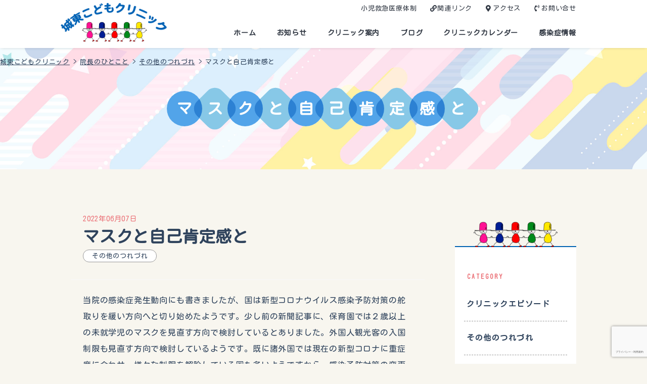

--- FILE ---
content_type: text/html; charset=UTF-8
request_url: https://j-kodomo.com/?doctor=%E3%83%9E%E3%82%B9%E3%82%AF%E3%81%A8%E8%87%AA%E5%B7%B1%E8%82%AF%E5%AE%9A%E6%84%9F%E3%81%A8
body_size: 15415
content:
<!doctype html>

<!--[if lt IE 7]><html lang="ja" class="no-js lt-ie9 lt-ie8 lt-ie7"><![endif]-->
<!--[if (IE 7)&!(IEMobile)]><html lang="ja" class="no-js lt-ie9 lt-ie8"><![endif]-->
<!--[if (IE 8)&!(IEMobile)]><html lang="ja" class="no-js lt-ie9"><![endif]-->
<!--[if gt IE 8]><!-->
<html lang="ja" class="no-js">
<!--<![endif]-->

<head>
	<meta charset="utf-8">

		<meta http-equiv="X-UA-Compatible" content="IE=edge">

	<title>城東こどもクリニック  マスクと自己肯定感と</title>

		<meta name="HandheldFriendly" content="True">
	<meta name="MobileOptimized" content="320">
	<meta name="viewport" content="width=device-width, initial-scale=1" />

		<link rel="apple-touch-icon" href="https://j-kodomo.com/wp-content/themes/theme-bones-master/library/images/apple-touch-icon.png">
	<link rel="icon" href="https://j-kodomo.com/wp-content/themes/theme-bones-master/favicon.ico">
	<!--[if IE]>
			<link rel="shortcut icon" href="https://j-kodomo.com/wp-content/themes/theme-bones-master/favicon.ico">
		<![endif]-->
		<meta name="msapplication-TileColor" content="#f01d4f">
	<meta name="msapplication-TileImage" content="https://j-kodomo.com/wp-content/themes/theme-bones-master/library/images/win8-tile-icon.png">
	<meta name="theme-color" content="#121212">

	<link rel="pingback" href="https://j-kodomo.com/xmlrpc.php">

		<meta name='robots' content='max-image-preview:large' />
<link rel='dns-prefetch' href='//www.google.com' />
<link rel='dns-prefetch' href='//fonts.googleapis.com' />
<link rel='dns-prefetch' href='//use.fontawesome.com' />
<link rel="alternate" type="application/rss+xml" title="城東こどもクリニック &raquo; フィード" href="https://j-kodomo.com/feed/" />
<link rel="alternate" type="application/rss+xml" title="城東こどもクリニック &raquo; コメントフィード" href="https://j-kodomo.com/comments/feed/" />
<link rel="alternate" title="oEmbed (JSON)" type="application/json+oembed" href="https://j-kodomo.com/wp-json/oembed/1.0/embed?url=https%3A%2F%2Fj-kodomo.com%2F%3Fdoctor%3D%25e3%2583%259e%25e3%2582%25b9%25e3%2582%25af%25e3%2581%25a8%25e8%2587%25aa%25e5%25b7%25b1%25e8%2582%25af%25e5%25ae%259a%25e6%2584%259f%25e3%2581%25a8" />
<link rel="alternate" title="oEmbed (XML)" type="text/xml+oembed" href="https://j-kodomo.com/wp-json/oembed/1.0/embed?url=https%3A%2F%2Fj-kodomo.com%2F%3Fdoctor%3D%25e3%2583%259e%25e3%2582%25b9%25e3%2582%25af%25e3%2581%25a8%25e8%2587%25aa%25e5%25b7%25b1%25e8%2582%25af%25e5%25ae%259a%25e6%2584%259f%25e3%2581%25a8&#038;format=xml" />
<style id='wp-img-auto-sizes-contain-inline-css' type='text/css'>
img:is([sizes=auto i],[sizes^="auto," i]){contain-intrinsic-size:3000px 1500px}
/*# sourceURL=wp-img-auto-sizes-contain-inline-css */
</style>
<style id='wp-emoji-styles-inline-css' type='text/css'>

	img.wp-smiley, img.emoji {
		display: inline !important;
		border: none !important;
		box-shadow: none !important;
		height: 1em !important;
		width: 1em !important;
		margin: 0 0.07em !important;
		vertical-align: -0.1em !important;
		background: none !important;
		padding: 0 !important;
	}
/*# sourceURL=wp-emoji-styles-inline-css */
</style>
<style id='wp-block-library-inline-css' type='text/css'>
:root{--wp-block-synced-color:#7a00df;--wp-block-synced-color--rgb:122,0,223;--wp-bound-block-color:var(--wp-block-synced-color);--wp-editor-canvas-background:#ddd;--wp-admin-theme-color:#007cba;--wp-admin-theme-color--rgb:0,124,186;--wp-admin-theme-color-darker-10:#006ba1;--wp-admin-theme-color-darker-10--rgb:0,107,160.5;--wp-admin-theme-color-darker-20:#005a87;--wp-admin-theme-color-darker-20--rgb:0,90,135;--wp-admin-border-width-focus:2px}@media (min-resolution:192dpi){:root{--wp-admin-border-width-focus:1.5px}}.wp-element-button{cursor:pointer}:root .has-very-light-gray-background-color{background-color:#eee}:root .has-very-dark-gray-background-color{background-color:#313131}:root .has-very-light-gray-color{color:#eee}:root .has-very-dark-gray-color{color:#313131}:root .has-vivid-green-cyan-to-vivid-cyan-blue-gradient-background{background:linear-gradient(135deg,#00d084,#0693e3)}:root .has-purple-crush-gradient-background{background:linear-gradient(135deg,#34e2e4,#4721fb 50%,#ab1dfe)}:root .has-hazy-dawn-gradient-background{background:linear-gradient(135deg,#faaca8,#dad0ec)}:root .has-subdued-olive-gradient-background{background:linear-gradient(135deg,#fafae1,#67a671)}:root .has-atomic-cream-gradient-background{background:linear-gradient(135deg,#fdd79a,#004a59)}:root .has-nightshade-gradient-background{background:linear-gradient(135deg,#330968,#31cdcf)}:root .has-midnight-gradient-background{background:linear-gradient(135deg,#020381,#2874fc)}:root{--wp--preset--font-size--normal:16px;--wp--preset--font-size--huge:42px}.has-regular-font-size{font-size:1em}.has-larger-font-size{font-size:2.625em}.has-normal-font-size{font-size:var(--wp--preset--font-size--normal)}.has-huge-font-size{font-size:var(--wp--preset--font-size--huge)}.has-text-align-center{text-align:center}.has-text-align-left{text-align:left}.has-text-align-right{text-align:right}.has-fit-text{white-space:nowrap!important}#end-resizable-editor-section{display:none}.aligncenter{clear:both}.items-justified-left{justify-content:flex-start}.items-justified-center{justify-content:center}.items-justified-right{justify-content:flex-end}.items-justified-space-between{justify-content:space-between}.screen-reader-text{border:0;clip-path:inset(50%);height:1px;margin:-1px;overflow:hidden;padding:0;position:absolute;width:1px;word-wrap:normal!important}.screen-reader-text:focus{background-color:#ddd;clip-path:none;color:#444;display:block;font-size:1em;height:auto;left:5px;line-height:normal;padding:15px 23px 14px;text-decoration:none;top:5px;width:auto;z-index:100000}html :where(.has-border-color){border-style:solid}html :where([style*=border-top-color]){border-top-style:solid}html :where([style*=border-right-color]){border-right-style:solid}html :where([style*=border-bottom-color]){border-bottom-style:solid}html :where([style*=border-left-color]){border-left-style:solid}html :where([style*=border-width]){border-style:solid}html :where([style*=border-top-width]){border-top-style:solid}html :where([style*=border-right-width]){border-right-style:solid}html :where([style*=border-bottom-width]){border-bottom-style:solid}html :where([style*=border-left-width]){border-left-style:solid}html :where(img[class*=wp-image-]){height:auto;max-width:100%}:where(figure){margin:0 0 1em}html :where(.is-position-sticky){--wp-admin--admin-bar--position-offset:var(--wp-admin--admin-bar--height,0px)}@media screen and (max-width:600px){html :where(.is-position-sticky){--wp-admin--admin-bar--position-offset:0px}}

/*# sourceURL=wp-block-library-inline-css */
</style><style id='global-styles-inline-css' type='text/css'>
:root{--wp--preset--aspect-ratio--square: 1;--wp--preset--aspect-ratio--4-3: 4/3;--wp--preset--aspect-ratio--3-4: 3/4;--wp--preset--aspect-ratio--3-2: 3/2;--wp--preset--aspect-ratio--2-3: 2/3;--wp--preset--aspect-ratio--16-9: 16/9;--wp--preset--aspect-ratio--9-16: 9/16;--wp--preset--color--black: #000000;--wp--preset--color--cyan-bluish-gray: #abb8c3;--wp--preset--color--white: #ffffff;--wp--preset--color--pale-pink: #f78da7;--wp--preset--color--vivid-red: #cf2e2e;--wp--preset--color--luminous-vivid-orange: #ff6900;--wp--preset--color--luminous-vivid-amber: #fcb900;--wp--preset--color--light-green-cyan: #7bdcb5;--wp--preset--color--vivid-green-cyan: #00d084;--wp--preset--color--pale-cyan-blue: #8ed1fc;--wp--preset--color--vivid-cyan-blue: #0693e3;--wp--preset--color--vivid-purple: #9b51e0;--wp--preset--gradient--vivid-cyan-blue-to-vivid-purple: linear-gradient(135deg,rgb(6,147,227) 0%,rgb(155,81,224) 100%);--wp--preset--gradient--light-green-cyan-to-vivid-green-cyan: linear-gradient(135deg,rgb(122,220,180) 0%,rgb(0,208,130) 100%);--wp--preset--gradient--luminous-vivid-amber-to-luminous-vivid-orange: linear-gradient(135deg,rgb(252,185,0) 0%,rgb(255,105,0) 100%);--wp--preset--gradient--luminous-vivid-orange-to-vivid-red: linear-gradient(135deg,rgb(255,105,0) 0%,rgb(207,46,46) 100%);--wp--preset--gradient--very-light-gray-to-cyan-bluish-gray: linear-gradient(135deg,rgb(238,238,238) 0%,rgb(169,184,195) 100%);--wp--preset--gradient--cool-to-warm-spectrum: linear-gradient(135deg,rgb(74,234,220) 0%,rgb(151,120,209) 20%,rgb(207,42,186) 40%,rgb(238,44,130) 60%,rgb(251,105,98) 80%,rgb(254,248,76) 100%);--wp--preset--gradient--blush-light-purple: linear-gradient(135deg,rgb(255,206,236) 0%,rgb(152,150,240) 100%);--wp--preset--gradient--blush-bordeaux: linear-gradient(135deg,rgb(254,205,165) 0%,rgb(254,45,45) 50%,rgb(107,0,62) 100%);--wp--preset--gradient--luminous-dusk: linear-gradient(135deg,rgb(255,203,112) 0%,rgb(199,81,192) 50%,rgb(65,88,208) 100%);--wp--preset--gradient--pale-ocean: linear-gradient(135deg,rgb(255,245,203) 0%,rgb(182,227,212) 50%,rgb(51,167,181) 100%);--wp--preset--gradient--electric-grass: linear-gradient(135deg,rgb(202,248,128) 0%,rgb(113,206,126) 100%);--wp--preset--gradient--midnight: linear-gradient(135deg,rgb(2,3,129) 0%,rgb(40,116,252) 100%);--wp--preset--font-size--small: 13px;--wp--preset--font-size--medium: 20px;--wp--preset--font-size--large: 36px;--wp--preset--font-size--x-large: 42px;--wp--preset--spacing--20: 0.44rem;--wp--preset--spacing--30: 0.67rem;--wp--preset--spacing--40: 1rem;--wp--preset--spacing--50: 1.5rem;--wp--preset--spacing--60: 2.25rem;--wp--preset--spacing--70: 3.38rem;--wp--preset--spacing--80: 5.06rem;--wp--preset--shadow--natural: 6px 6px 9px rgba(0, 0, 0, 0.2);--wp--preset--shadow--deep: 12px 12px 50px rgba(0, 0, 0, 0.4);--wp--preset--shadow--sharp: 6px 6px 0px rgba(0, 0, 0, 0.2);--wp--preset--shadow--outlined: 6px 6px 0px -3px rgb(255, 255, 255), 6px 6px rgb(0, 0, 0);--wp--preset--shadow--crisp: 6px 6px 0px rgb(0, 0, 0);}:where(.is-layout-flex){gap: 0.5em;}:where(.is-layout-grid){gap: 0.5em;}body .is-layout-flex{display: flex;}.is-layout-flex{flex-wrap: wrap;align-items: center;}.is-layout-flex > :is(*, div){margin: 0;}body .is-layout-grid{display: grid;}.is-layout-grid > :is(*, div){margin: 0;}:where(.wp-block-columns.is-layout-flex){gap: 2em;}:where(.wp-block-columns.is-layout-grid){gap: 2em;}:where(.wp-block-post-template.is-layout-flex){gap: 1.25em;}:where(.wp-block-post-template.is-layout-grid){gap: 1.25em;}.has-black-color{color: var(--wp--preset--color--black) !important;}.has-cyan-bluish-gray-color{color: var(--wp--preset--color--cyan-bluish-gray) !important;}.has-white-color{color: var(--wp--preset--color--white) !important;}.has-pale-pink-color{color: var(--wp--preset--color--pale-pink) !important;}.has-vivid-red-color{color: var(--wp--preset--color--vivid-red) !important;}.has-luminous-vivid-orange-color{color: var(--wp--preset--color--luminous-vivid-orange) !important;}.has-luminous-vivid-amber-color{color: var(--wp--preset--color--luminous-vivid-amber) !important;}.has-light-green-cyan-color{color: var(--wp--preset--color--light-green-cyan) !important;}.has-vivid-green-cyan-color{color: var(--wp--preset--color--vivid-green-cyan) !important;}.has-pale-cyan-blue-color{color: var(--wp--preset--color--pale-cyan-blue) !important;}.has-vivid-cyan-blue-color{color: var(--wp--preset--color--vivid-cyan-blue) !important;}.has-vivid-purple-color{color: var(--wp--preset--color--vivid-purple) !important;}.has-black-background-color{background-color: var(--wp--preset--color--black) !important;}.has-cyan-bluish-gray-background-color{background-color: var(--wp--preset--color--cyan-bluish-gray) !important;}.has-white-background-color{background-color: var(--wp--preset--color--white) !important;}.has-pale-pink-background-color{background-color: var(--wp--preset--color--pale-pink) !important;}.has-vivid-red-background-color{background-color: var(--wp--preset--color--vivid-red) !important;}.has-luminous-vivid-orange-background-color{background-color: var(--wp--preset--color--luminous-vivid-orange) !important;}.has-luminous-vivid-amber-background-color{background-color: var(--wp--preset--color--luminous-vivid-amber) !important;}.has-light-green-cyan-background-color{background-color: var(--wp--preset--color--light-green-cyan) !important;}.has-vivid-green-cyan-background-color{background-color: var(--wp--preset--color--vivid-green-cyan) !important;}.has-pale-cyan-blue-background-color{background-color: var(--wp--preset--color--pale-cyan-blue) !important;}.has-vivid-cyan-blue-background-color{background-color: var(--wp--preset--color--vivid-cyan-blue) !important;}.has-vivid-purple-background-color{background-color: var(--wp--preset--color--vivid-purple) !important;}.has-black-border-color{border-color: var(--wp--preset--color--black) !important;}.has-cyan-bluish-gray-border-color{border-color: var(--wp--preset--color--cyan-bluish-gray) !important;}.has-white-border-color{border-color: var(--wp--preset--color--white) !important;}.has-pale-pink-border-color{border-color: var(--wp--preset--color--pale-pink) !important;}.has-vivid-red-border-color{border-color: var(--wp--preset--color--vivid-red) !important;}.has-luminous-vivid-orange-border-color{border-color: var(--wp--preset--color--luminous-vivid-orange) !important;}.has-luminous-vivid-amber-border-color{border-color: var(--wp--preset--color--luminous-vivid-amber) !important;}.has-light-green-cyan-border-color{border-color: var(--wp--preset--color--light-green-cyan) !important;}.has-vivid-green-cyan-border-color{border-color: var(--wp--preset--color--vivid-green-cyan) !important;}.has-pale-cyan-blue-border-color{border-color: var(--wp--preset--color--pale-cyan-blue) !important;}.has-vivid-cyan-blue-border-color{border-color: var(--wp--preset--color--vivid-cyan-blue) !important;}.has-vivid-purple-border-color{border-color: var(--wp--preset--color--vivid-purple) !important;}.has-vivid-cyan-blue-to-vivid-purple-gradient-background{background: var(--wp--preset--gradient--vivid-cyan-blue-to-vivid-purple) !important;}.has-light-green-cyan-to-vivid-green-cyan-gradient-background{background: var(--wp--preset--gradient--light-green-cyan-to-vivid-green-cyan) !important;}.has-luminous-vivid-amber-to-luminous-vivid-orange-gradient-background{background: var(--wp--preset--gradient--luminous-vivid-amber-to-luminous-vivid-orange) !important;}.has-luminous-vivid-orange-to-vivid-red-gradient-background{background: var(--wp--preset--gradient--luminous-vivid-orange-to-vivid-red) !important;}.has-very-light-gray-to-cyan-bluish-gray-gradient-background{background: var(--wp--preset--gradient--very-light-gray-to-cyan-bluish-gray) !important;}.has-cool-to-warm-spectrum-gradient-background{background: var(--wp--preset--gradient--cool-to-warm-spectrum) !important;}.has-blush-light-purple-gradient-background{background: var(--wp--preset--gradient--blush-light-purple) !important;}.has-blush-bordeaux-gradient-background{background: var(--wp--preset--gradient--blush-bordeaux) !important;}.has-luminous-dusk-gradient-background{background: var(--wp--preset--gradient--luminous-dusk) !important;}.has-pale-ocean-gradient-background{background: var(--wp--preset--gradient--pale-ocean) !important;}.has-electric-grass-gradient-background{background: var(--wp--preset--gradient--electric-grass) !important;}.has-midnight-gradient-background{background: var(--wp--preset--gradient--midnight) !important;}.has-small-font-size{font-size: var(--wp--preset--font-size--small) !important;}.has-medium-font-size{font-size: var(--wp--preset--font-size--medium) !important;}.has-large-font-size{font-size: var(--wp--preset--font-size--large) !important;}.has-x-large-font-size{font-size: var(--wp--preset--font-size--x-large) !important;}
/*# sourceURL=global-styles-inline-css */
</style>

<style id='classic-theme-styles-inline-css' type='text/css'>
/*! This file is auto-generated */
.wp-block-button__link{color:#fff;background-color:#32373c;border-radius:9999px;box-shadow:none;text-decoration:none;padding:calc(.667em + 2px) calc(1.333em + 2px);font-size:1.125em}.wp-block-file__button{background:#32373c;color:#fff;text-decoration:none}
/*# sourceURL=/wp-includes/css/classic-themes.min.css */
</style>
<link rel='stylesheet' id='contact-form-7-css' href='https://j-kodomo.com/wp-content/plugins/contact-form-7/includes/css/styles.css' type='text/css' media='all' />
<link rel='stylesheet' id='googleFonts-css' href='//fonts.googleapis.com/css?family=Lato%3A400%2C700%2C400italic%2C700italic' type='text/css' media='all' />
<link rel='stylesheet' id='font-awesome-official-css' href='https://use.fontawesome.com/releases/v5.15.4/css/all.css' type='text/css' media='all' integrity="sha384-DyZ88mC6Up2uqS4h/KRgHuoeGwBcD4Ng9SiP4dIRy0EXTlnuz47vAwmeGwVChigm" crossorigin="anonymous" />
<link rel='stylesheet' id='dashicons-css' href='https://j-kodomo.com/wp-includes/css/dashicons.min.css' type='text/css' media='all' />
<link rel='stylesheet' id='my-calendar-reset-css' href='https://j-kodomo.com/wp-content/plugins/my-calendar/css/reset.css' type='text/css' media='all' />
<link rel='stylesheet' id='my-calendar-style-css' href='https://j-kodomo.com/wp-content/plugins//my-calendar-custom/styles/light.css' type='text/css' media='all' />
<style id='my-calendar-style-inline-css' type='text/css'>

/* Styles by My Calendar - Joseph C Dolson https://www.joedolson.com/ */

.mc-main .mc_general .event-title, .mc-main .mc_general .event-title a { background: #ffffcc !important; color: #000000 !important; }
.mc-main .mc_general .event-title a:hover, .mc-main .mc_general .event-title a:focus { background: #ffffff !important;}
.mc-main {--primary-dark: #313233; --primary-light: #fff; --secondary-light: #fff; --secondary-dark: #000; --highlight-dark: #666; --highlight-light: #efefef; --category-mc_general: #ffffcc; }
/*# sourceURL=my-calendar-style-inline-css */
</style>
<link rel='stylesheet' id='bones-stylesheet-css' href='https://j-kodomo.com/wp-content/themes/theme-bones-master/library/css/style.css' type='text/css' media='all' />
<link rel='stylesheet' id='font-awesome-official-v4shim-css' href='https://use.fontawesome.com/releases/v5.15.4/css/v4-shims.css' type='text/css' media='all' integrity="sha384-Vq76wejb3QJM4nDatBa5rUOve+9gkegsjCebvV/9fvXlGWo4HCMR4cJZjjcF6Viv" crossorigin="anonymous" />
<style id='font-awesome-official-v4shim-inline-css' type='text/css'>
@font-face {
font-family: "FontAwesome";
font-display: block;
src: url("https://use.fontawesome.com/releases/v5.15.4/webfonts/fa-brands-400.eot"),
		url("https://use.fontawesome.com/releases/v5.15.4/webfonts/fa-brands-400.eot?#iefix") format("embedded-opentype"),
		url("https://use.fontawesome.com/releases/v5.15.4/webfonts/fa-brands-400.woff2") format("woff2"),
		url("https://use.fontawesome.com/releases/v5.15.4/webfonts/fa-brands-400.woff") format("woff"),
		url("https://use.fontawesome.com/releases/v5.15.4/webfonts/fa-brands-400.ttf") format("truetype"),
		url("https://use.fontawesome.com/releases/v5.15.4/webfonts/fa-brands-400.svg#fontawesome") format("svg");
}

@font-face {
font-family: "FontAwesome";
font-display: block;
src: url("https://use.fontawesome.com/releases/v5.15.4/webfonts/fa-solid-900.eot"),
		url("https://use.fontawesome.com/releases/v5.15.4/webfonts/fa-solid-900.eot?#iefix") format("embedded-opentype"),
		url("https://use.fontawesome.com/releases/v5.15.4/webfonts/fa-solid-900.woff2") format("woff2"),
		url("https://use.fontawesome.com/releases/v5.15.4/webfonts/fa-solid-900.woff") format("woff"),
		url("https://use.fontawesome.com/releases/v5.15.4/webfonts/fa-solid-900.ttf") format("truetype"),
		url("https://use.fontawesome.com/releases/v5.15.4/webfonts/fa-solid-900.svg#fontawesome") format("svg");
}

@font-face {
font-family: "FontAwesome";
font-display: block;
src: url("https://use.fontawesome.com/releases/v5.15.4/webfonts/fa-regular-400.eot"),
		url("https://use.fontawesome.com/releases/v5.15.4/webfonts/fa-regular-400.eot?#iefix") format("embedded-opentype"),
		url("https://use.fontawesome.com/releases/v5.15.4/webfonts/fa-regular-400.woff2") format("woff2"),
		url("https://use.fontawesome.com/releases/v5.15.4/webfonts/fa-regular-400.woff") format("woff"),
		url("https://use.fontawesome.com/releases/v5.15.4/webfonts/fa-regular-400.ttf") format("truetype"),
		url("https://use.fontawesome.com/releases/v5.15.4/webfonts/fa-regular-400.svg#fontawesome") format("svg");
unicode-range: U+F004-F005,U+F007,U+F017,U+F022,U+F024,U+F02E,U+F03E,U+F044,U+F057-F059,U+F06E,U+F070,U+F075,U+F07B-F07C,U+F080,U+F086,U+F089,U+F094,U+F09D,U+F0A0,U+F0A4-F0A7,U+F0C5,U+F0C7-F0C8,U+F0E0,U+F0EB,U+F0F3,U+F0F8,U+F0FE,U+F111,U+F118-F11A,U+F11C,U+F133,U+F144,U+F146,U+F14A,U+F14D-F14E,U+F150-F152,U+F15B-F15C,U+F164-F165,U+F185-F186,U+F191-F192,U+F1AD,U+F1C1-F1C9,U+F1CD,U+F1D8,U+F1E3,U+F1EA,U+F1F6,U+F1F9,U+F20A,U+F247-F249,U+F24D,U+F254-F25B,U+F25D,U+F267,U+F271-F274,U+F279,U+F28B,U+F28D,U+F2B5-F2B6,U+F2B9,U+F2BB,U+F2BD,U+F2C1-F2C2,U+F2D0,U+F2D2,U+F2DC,U+F2ED,U+F328,U+F358-F35B,U+F3A5,U+F3D1,U+F410,U+F4AD;
}
/*# sourceURL=font-awesome-official-v4shim-inline-css */
</style>
<script type="text/javascript" src="https://j-kodomo.com/wp-includes/js/jquery/jquery.min.js" id="jquery-core-js"></script>
<script type="text/javascript" src="https://j-kodomo.com/wp-includes/js/jquery/jquery-migrate.min.js" id="jquery-migrate-js"></script>
<script type="text/javascript" src="https://j-kodomo.com/wp-content/themes/theme-bones-master/library/js/libs/modernizr.custom.min.js" id="bones-modernizr-js"></script>
<link rel="https://api.w.org/" href="https://j-kodomo.com/wp-json/" /><link rel="canonical" href="https://j-kodomo.com/?doctor=%e3%83%9e%e3%82%b9%e3%82%af%e3%81%a8%e8%87%aa%e5%b7%b1%e8%82%af%e5%ae%9a%e6%84%9f%e3%81%a8" />
<link rel='shortlink' href='https://j-kodomo.com/?p=2180' />
	
			<script type="text/javascript">
		jQuery(function() {

			// jQuery('.header').hover(
			// 	function() {
			// 		if (jQuery(window).scrollTop() <= 20) {
			// 			jQuery(this).addClass('active');
			// 		}
			// 	},
			// 	function() {
			// 		if (jQuery(window).scrollTop() <= 20) {
			// 			jQuery(this).removeClass('active');
			// 		}
			// 	}
			// );
			jQuery(window).scroll(function() {
				jQuery('.effect-fade').each(function() {
					var elemPos = jQuery(this).offset().top;
					var scroll = jQuery(window).scrollTop();
					var windowHeight = jQuery(window).height();
					if (scroll > elemPos - windowHeight) {
						jQuery(this).addClass('effect-scroll');
					}
				});
			});
			jQuery('.hamburger, #modal-back').click(function() {
				jQuery('.hamburger').toggleClass('active');

				if (jQuery(this).hasClass('active')) {
					jQuery('.globalMenuSp').addClass('active');
					jQuery('#modal-back').fadeIn();
					jQuery("html").addClass("is-fixed");

				} else {
					jQuery('.globalMenuSp').removeClass('active');
					jQuery('#modal-back').fadeOut();
					jQuery("html").removeClass("is-fixed");
				}
			});
		});
		jQuery(window).scroll(function() {
			if (jQuery(window).scrollTop() > 20) {
				jQuery('.header').addClass('move');
			} else {
				jQuery('.header').removeClass('move');
			}
		});
	</script>
</head>

<body class="wp-singular doctor-template-default single single-doctor postid-2180 wp-theme-theme-bones-master" itemscope itemtype="http://schema.org/WebPage">

	<div id="container">

		<header class="header active" role="banner" itemscope itemtype="http://schema.org/WPHeader">

			<div class="wrap cf">
				<div id="inner-header">
										<h1 id="logo" class="h1" itemscope itemtype="http://schema.org/Organization"><a href="https://j-kodomo.com" rel="nofollow"><img src="https://j-kodomo.com/wp-content/themes/theme-bones-master/library/images/logo_h.png"></a></h1>

															<div class="nav-area">
						<nav id="header-in-nav" class="pc" role=" navigation" itemscope itemtype="http://schema.org/SiteNavigationElement">
							<ul id="menu-header-innav" class="nav header-Innav cf"><li id="menu-item-1169" class="menu-item menu-item-type-custom menu-item-object-custom menu-item-1169"><a href="https://j-kodomo.com/pdf/pediatric_emergency.pdf">小児救急医療体制</a></li>
<li id="menu-item-1099" class="links menu-item menu-item-type-post_type menu-item-object-page menu-item-1099"><a href="https://j-kodomo.com/links/">関連リンク</a></li>
<li id="menu-item-1102" class="access menu-item menu-item-type-post_type menu-item-object-page menu-item-1102"><a href="https://j-kodomo.com/access/">アクセス</a></li>
<li id="menu-item-1101" class="contact menu-item menu-item-type-post_type menu-item-object-page menu-item-1101"><a href="https://j-kodomo.com/contact/">お問い合せ</a></li>
</ul>						</nav>
						<nav id="global_menu" role="navigation" itemscope itemtype="http://schema.org/SiteNavigationElement">
							<ul id="menu-main-nav" class="nav top-nav cf"><li id="menu-item-1086" class="menu-item menu-item-type-custom menu-item-object-custom menu-item-home menu-item-1086"><a href="https://j-kodomo.com/">ホーム</a></li>
<li id="menu-item-1087" class="menu-item menu-item-type-post_type menu-item-object-page menu-item-1087"><a href="https://j-kodomo.com/news/">お知らせ</a></li>
<li id="menu-item-1089" class="menu-item menu-item-type-post_type menu-item-object-page menu-item-has-children menu-item-1089"><a href="https://j-kodomo.com/guidance/">クリニック案内</a>
<ul class="sub-menu">
	<li id="menu-item-1090" class="menu-item menu-item-type-post_type menu-item-object-page menu-item-1090"><a href="https://j-kodomo.com/guidance/introduction/">院長紹介</a></li>
	<li id="menu-item-1091" class="menu-item menu-item-type-post_type menu-item-object-page menu-item-1091"><a href="https://j-kodomo.com/guidance/guidance_detail/">当クリニックについて</a></li>
	<li id="menu-item-1092" class="menu-item menu-item-type-post_type menu-item-object-page menu-item-1092"><a href="https://j-kodomo.com/guidance/office_hours/">診療時間・注意事項</a></li>
	<li id="menu-item-1093" class="menu-item menu-item-type-post_type menu-item-object-page menu-item-1093"><a href="https://j-kodomo.com/guidance/reservation/">診療予約・利用方法</a></li>
</ul>
</li>
<li id="menu-item-1094" class="menu-item menu-item-type-post_type menu-item-object-page menu-item-has-children menu-item-1094"><a href="https://j-kodomo.com/blog/">ブログ</a>
<ul class="sub-menu">
	<li id="menu-item-1167" class="menu-item menu-item-type-post_type menu-item-object-page menu-item-1167"><a href="https://j-kodomo.com/blog/doctor/">院長のひとこと</a></li>
	<li id="menu-item-1096" class="menu-item menu-item-type-post_type menu-item-object-page menu-item-1096"><a href="https://j-kodomo.com/blog/hughug/">ハグハグ日記</a></li>
	<li id="menu-item-1097" class="menu-item menu-item-type-post_type menu-item-object-page menu-item-1097"><a href="https://j-kodomo.com/blog/book/">おすすめ絵本</a></li>
</ul>
</li>
<li id="menu-item-1088" class="menu-item menu-item-type-post_type menu-item-object-page menu-item-1088"><a href="https://j-kodomo.com/calendar/">クリニックカレンダー</a></li>
<li id="menu-item-1098" class="menu-item menu-item-type-post_type menu-item-object-page menu-item-1098"><a href="https://j-kodomo.com/infection/">感染症情報</a></li>
</ul>
						</nav>
						<nav class="globalMenuSp" role="navigation" itemscope itemtype="http://schema.org/SiteNavigationElement">
							<ul id="menu-main-nav-1" class="nav top-nav cf"><li class="menu-item menu-item-type-custom menu-item-object-custom menu-item-home menu-item-1086"><a href="https://j-kodomo.com/">ホーム</a></li>
<li class="menu-item menu-item-type-post_type menu-item-object-page menu-item-1087"><a href="https://j-kodomo.com/news/">お知らせ</a></li>
<li class="menu-item menu-item-type-post_type menu-item-object-page menu-item-has-children menu-item-1089"><a href="https://j-kodomo.com/guidance/">クリニック案内</a>
<ul class="sub-menu">
	<li class="menu-item menu-item-type-post_type menu-item-object-page menu-item-1090"><a href="https://j-kodomo.com/guidance/introduction/">院長紹介</a></li>
	<li class="menu-item menu-item-type-post_type menu-item-object-page menu-item-1091"><a href="https://j-kodomo.com/guidance/guidance_detail/">当クリニックについて</a></li>
	<li class="menu-item menu-item-type-post_type menu-item-object-page menu-item-1092"><a href="https://j-kodomo.com/guidance/office_hours/">診療時間・注意事項</a></li>
	<li class="menu-item menu-item-type-post_type menu-item-object-page menu-item-1093"><a href="https://j-kodomo.com/guidance/reservation/">診療予約・利用方法</a></li>
</ul>
</li>
<li class="menu-item menu-item-type-post_type menu-item-object-page menu-item-has-children menu-item-1094"><a href="https://j-kodomo.com/blog/">ブログ</a>
<ul class="sub-menu">
	<li class="menu-item menu-item-type-post_type menu-item-object-page menu-item-1167"><a href="https://j-kodomo.com/blog/doctor/">院長のひとこと</a></li>
	<li class="menu-item menu-item-type-post_type menu-item-object-page menu-item-1096"><a href="https://j-kodomo.com/blog/hughug/">ハグハグ日記</a></li>
	<li class="menu-item menu-item-type-post_type menu-item-object-page menu-item-1097"><a href="https://j-kodomo.com/blog/book/">おすすめ絵本</a></li>
</ul>
</li>
<li class="menu-item menu-item-type-post_type menu-item-object-page menu-item-1088"><a href="https://j-kodomo.com/calendar/">クリニックカレンダー</a></li>
<li class="menu-item menu-item-type-post_type menu-item-object-page menu-item-1098"><a href="https://j-kodomo.com/infection/">感染症情報</a></li>
</ul>						</nav>
						<!-- ハンバーガー -->
						<div class="hamburger pchide">
							<span></span>
							<span></span>
							<span></span>
						</div>
						<div id="modal-back"></div>
					</div>
				</div>

			</div>

		</header>
<div id="wrapper">
	<div class="page_title_wrap">
		<div class="page_title_inner">
			<div class="breadcrumbs" typeof="BreadcrumbList" vocab="https://schema.org/">
				<!-- Breadcrumb NavXT 7.1.0 -->
<span property="itemListElement" typeof="ListItem"><a property="item" typeof="WebPage" title="Go to 城東こどもクリニック." href="https://j-kodomo.com" class="home" ><span property="name">城東こどもクリニック</span></a><meta property="position" content="1"></span> &gt; <span property="itemListElement" typeof="ListItem"><a property="item" typeof="WebPage" title="Go to 院長のひとこと." href="https://j-kodomo.com/?post_type=doctor" class="archive post-doctor-archive" ><span property="name">院長のひとこと</span></a><meta property="position" content="2"></span> &gt; <span property="itemListElement" typeof="ListItem"><a property="item" typeof="WebPage" title="Go to the その他のつれづれ 院長のひとことのカテゴリ archives." href="https://j-kodomo.com/doctor_category/other_turedure/" class="taxonomy doctor_category" ><span property="name">その他のつれづれ</span></a><meta property="position" content="3"></span> &gt; <span property="itemListElement" typeof="ListItem"><span property="name" class="post post-doctor current-item">マスクと自己肯定感と</span><meta property="url" content="https://j-kodomo.com/?doctor=%e3%83%9e%e3%82%b9%e3%82%af%e3%81%a8%e8%87%aa%e5%b7%b1%e8%82%af%e5%ae%9a%e6%84%9f%e3%81%a8"><meta property="position" content="4"></span>			</div>
						<h1 class="page-title">
				<span class="tx"><span>マ</span></span><span class="tx"><span>ス</span></span><span class="tx"><span>ク</span></span><span class="tx"><span>と</span></span><span class="tx"><span>自</span></span><span class="tx"><span>己</span></span><span class="tx"><span>肯</span></span><span class="tx"><span>定</span></span><span class="tx"><span>感</span></span><span class="tx"><span>と</span></span>			</h1>
		</div>
	</div>
	<div class="blog_contents clearfix">
		
				<div class="main_column">
	<article id="post-2180" class="cf post-2180 doctor type-doctor status-publish hentry doctor_category-other_turedure" role="article" itemscope itemprop="blogPost" itemtype="http://schema.org/BlogPosting">

		<header class="article-header entry-header">
			<p class="post_date">2022年06月07日</p>
			<h1 class="entry-title single-title" itemprop="headline" rel="bookmark">マスクと自己肯定感と</h1>
			<div class="post_cat">
								<span>その他のつれづれ</span>
			</div>
		</header> 
		<section class="entry-content cf" itemprop="articleBody">
			<p>当院の感染症発生動向にも書きましたが、国は新型コロナウイルス感染予防対策の舵取りを緩い方向へと切り始めたようです。少し前の新聞記事に、保育園では２歳以上の未就学児のマスクを見直す方向で検討しているとありました。外国人観光客の入国制限も見直す方向で検討しているようです。既に諸外国では現在の新型コロナに重症度に合わせ、様々な制限を解除している国も多いようですから、感染予防対策の変更は遅ればせながらと言ったところでしょうか。実際、新型コロナに感染した子ども達を診療していて、その重症度と感染防止対策との間にギャップを感じていましたから、それらの見直しは歓迎するところです。</p>
<p>&nbsp;</p>
<p>先週、読売新聞に顔パンツの記事が出ていました。マスクをすることに慣れた今の若者はむしろマスクを外すことに抵抗があり、素顔だと恥ずかしいと感じるとか。つまりマスクは下着のようなもので顔パンツだと。</p>
<p>&nbsp;</p>
<p>コロナ以前からマスクを付けてくる子ども達がいます。思春期の子どもに多いようです。</p>
<p>何故でしょう。</p>
<p>彼らにとってマスクは外界から自分を守ってくれるシールドです。</p>
<p>マスクをすることでウイルスだけでなく、他者の圧力から自分を守ってくれるように感じるののでしょう。それは自己肯定感の低さの表れかもしれません。</p>
<p>加えて、最近よく言われる同調圧力や、教育の成果かな。最近はまだ３歳前後の幼児でも自分からマスクをすることを求めます。（それを見て、なんだか怖いと感じました。）</p>
<p>&nbsp;</p>
<p>&nbsp;</p>
<p>先日、自尊感情に潜在的自尊心と顕在的自尊心とがあると読みました。自尊感情についてもう一度深く勉強する必要がありそうです。</p>
<p>&nbsp;</p>
<p>乳幼児の発達に及ぼすマスクの弊害が叫ばれています。保育園で保育士さんがマスクをしないと逆に赤ちゃんが怖がるとか・・・(・_・)</p>
<p>早くマスク無しの世の中に戻りたいものです。</p>
		</section> 
		<footer class="article-footer">

			filed under: 
			
		</footer> 
		
	</article> </div>
			
				<div class="side_column">
							<div id="sidebar1" class="sidebar cf" role="complementary">
					<i class="kobito"><img src="https://j-kodomo.com/wp-content/themes/theme-bones-master/library/images/character.png"></i>
					<h2>CATEGORY</h2>
					<ul>
						<li><a href="https://j-kodomo.com/doctor_category/clinic_episode/">クリニックエピソード</a></li><li><a href="https://j-kodomo.com/doctor_category/other_turedure/">その他のつれづれ</a></li><li><a href="https://j-kodomo.com/doctor_category/lecture/">講演・学会・検診</a></li><li><a href="https://j-kodomo.com/doctor_category/doctor_turedure/">院長のつれづれ</a></li><li><a href="https://j-kodomo.com/doctor_category/nature/">院長の大自然レポート</a></li>					</ul>
											<h2>RECENT POST</h2>
						<ul>
							

								<li><a href="https://j-kodomo.com/?doctor=%e5%b9%b4%e8%b3%80%e7%8a%b6"><time>2026/01/08</time>
										<h3>年賀状</h3>
									</a></li>

							

								<li><a href="https://j-kodomo.com/?doctor=%e5%b9%b4%e3%81%ae%e7%b5%82%e3%82%8f%e3%82%8a%e3%81%ab-2"><time>2025/12/29</time>
										<h3>年の終わりに</h3>
									</a></li>

							

								<li><a href="https://j-kodomo.com/?doctor=%e5%b9%b8%e3%81%9b%e3%81%aa%e3%81%8a%e7%94%a3"><time>2025/12/11</time>
										<h3>幸せなお産</h3>
									</a></li>

							

								<li><a href="https://j-kodomo.com/?doctor=%e3%83%90%e3%83%bc%e3%83%89%e3%82%a6%e3%82%a9%e3%83%83%e3%83%81%e3%83%b3%e3%82%b0%ef%bc%9a%e3%83%8f%e3%82%af%e3%82%ac%e3%83%b3"><time>2025/11/27</time>
										<h3>バードウォッチング：ハクガン</h3>
									</a></li>

							

								<li><a href="https://j-kodomo.com/?doctor=%e3%82%b9%e3%83%bc%e3%83%91%e3%83%bc%e3%83%a0%e3%83%bc%e3%83%b3"><time>2025/11/13</time>
										<h3>スーパームーン</h3>
									</a></li>

													</ul>
					
					<h2>ARCHIVE</h2>
					<ul class="side-archive">
							<li><a href='https://j-kodomo.com/2026/01/?post_type=doctor'>2026年1月</a>&nbsp;(1)</li>
	<li><a href='https://j-kodomo.com/2025/12/?post_type=doctor'>2025年12月</a>&nbsp;(2)</li>
	<li><a href='https://j-kodomo.com/2025/11/?post_type=doctor'>2025年11月</a>&nbsp;(3)</li>
	<li><a href='https://j-kodomo.com/2025/10/?post_type=doctor'>2025年10月</a>&nbsp;(2)</li>
	<li><a href='https://j-kodomo.com/2025/09/?post_type=doctor'>2025年9月</a>&nbsp;(2)</li>
	<li><a href='https://j-kodomo.com/2025/07/?post_type=doctor'>2025年7月</a>&nbsp;(1)</li>
	<li><a href='https://j-kodomo.com/2025/06/?post_type=doctor'>2025年6月</a>&nbsp;(4)</li>
	<li><a href='https://j-kodomo.com/2025/05/?post_type=doctor'>2025年5月</a>&nbsp;(2)</li>
	<li><a href='https://j-kodomo.com/2025/04/?post_type=doctor'>2025年4月</a>&nbsp;(3)</li>
	<li><a href='https://j-kodomo.com/2025/03/?post_type=doctor'>2025年3月</a>&nbsp;(2)</li>
	<li><a href='https://j-kodomo.com/2025/02/?post_type=doctor'>2025年2月</a>&nbsp;(2)</li>
	<li><a href='https://j-kodomo.com/2025/01/?post_type=doctor'>2025年1月</a>&nbsp;(4)</li>
	<li><a href='https://j-kodomo.com/2024/11/?post_type=doctor'>2024年11月</a>&nbsp;(1)</li>
	<li><a href='https://j-kodomo.com/2024/10/?post_type=doctor'>2024年10月</a>&nbsp;(3)</li>
	<li><a href='https://j-kodomo.com/2024/08/?post_type=doctor'>2024年8月</a>&nbsp;(1)</li>
	<li><a href='https://j-kodomo.com/2024/07/?post_type=doctor'>2024年7月</a>&nbsp;(1)</li>
	<li><a href='https://j-kodomo.com/2024/06/?post_type=doctor'>2024年6月</a>&nbsp;(3)</li>
	<li><a href='https://j-kodomo.com/2024/05/?post_type=doctor'>2024年5月</a>&nbsp;(1)</li>
	<li><a href='https://j-kodomo.com/2024/04/?post_type=doctor'>2024年4月</a>&nbsp;(2)</li>
	<li><a href='https://j-kodomo.com/2024/03/?post_type=doctor'>2024年3月</a>&nbsp;(3)</li>
	<li><a href='https://j-kodomo.com/2024/02/?post_type=doctor'>2024年2月</a>&nbsp;(4)</li>
	<li><a href='https://j-kodomo.com/2024/01/?post_type=doctor'>2024年1月</a>&nbsp;(1)</li>
	<li><a href='https://j-kodomo.com/2023/12/?post_type=doctor'>2023年12月</a>&nbsp;(1)</li>
	<li><a href='https://j-kodomo.com/2023/10/?post_type=doctor'>2023年10月</a>&nbsp;(2)</li>
	<li><a href='https://j-kodomo.com/2023/08/?post_type=doctor'>2023年8月</a>&nbsp;(2)</li>
	<li><a href='https://j-kodomo.com/2023/07/?post_type=doctor'>2023年7月</a>&nbsp;(3)</li>
	<li><a href='https://j-kodomo.com/2023/06/?post_type=doctor'>2023年6月</a>&nbsp;(2)</li>
	<li><a href='https://j-kodomo.com/2023/05/?post_type=doctor'>2023年5月</a>&nbsp;(2)</li>
	<li><a href='https://j-kodomo.com/2023/04/?post_type=doctor'>2023年4月</a>&nbsp;(3)</li>
	<li><a href='https://j-kodomo.com/2023/03/?post_type=doctor'>2023年3月</a>&nbsp;(4)</li>
	<li><a href='https://j-kodomo.com/2023/02/?post_type=doctor'>2023年2月</a>&nbsp;(2)</li>
	<li><a href='https://j-kodomo.com/2023/01/?post_type=doctor'>2023年1月</a>&nbsp;(4)</li>
	<li><a href='https://j-kodomo.com/2022/12/?post_type=doctor'>2022年12月</a>&nbsp;(3)</li>
	<li><a href='https://j-kodomo.com/2022/11/?post_type=doctor'>2022年11月</a>&nbsp;(2)</li>
	<li><a href='https://j-kodomo.com/2022/10/?post_type=doctor'>2022年10月</a>&nbsp;(2)</li>
	<li><a href='https://j-kodomo.com/2022/09/?post_type=doctor'>2022年9月</a>&nbsp;(3)</li>
	<li><a href='https://j-kodomo.com/2022/08/?post_type=doctor'>2022年8月</a>&nbsp;(1)</li>
	<li><a href='https://j-kodomo.com/2022/07/?post_type=doctor'>2022年7月</a>&nbsp;(3)</li>
	<li><a href='https://j-kodomo.com/2022/06/?post_type=doctor'>2022年6月</a>&nbsp;(2)</li>
	<li><a href='https://j-kodomo.com/2022/05/?post_type=doctor'>2022年5月</a>&nbsp;(2)</li>
	<li><a href='https://j-kodomo.com/2022/04/?post_type=doctor'>2022年4月</a>&nbsp;(4)</li>
	<li><a href='https://j-kodomo.com/2022/03/?post_type=doctor'>2022年3月</a>&nbsp;(3)</li>
	<li><a href='https://j-kodomo.com/2022/02/?post_type=doctor'>2022年2月</a>&nbsp;(3)</li>
	<li><a href='https://j-kodomo.com/2022/01/?post_type=doctor'>2022年1月</a>&nbsp;(2)</li>
	<li><a href='https://j-kodomo.com/2021/12/?post_type=doctor'>2021年12月</a>&nbsp;(1)</li>
	<li><a href='https://j-kodomo.com/2021/11/?post_type=doctor'>2021年11月</a>&nbsp;(2)</li>
	<li><a href='https://j-kodomo.com/2021/10/?post_type=doctor'>2021年10月</a>&nbsp;(2)</li>
	<li><a href='https://j-kodomo.com/2021/09/?post_type=doctor'>2021年9月</a>&nbsp;(5)</li>
	<li><a href='https://j-kodomo.com/2021/08/?post_type=doctor'>2021年8月</a>&nbsp;(1)</li>
	<li><a href='https://j-kodomo.com/2021/07/?post_type=doctor'>2021年7月</a>&nbsp;(4)</li>
	<li><a href='https://j-kodomo.com/2021/06/?post_type=doctor'>2021年6月</a>&nbsp;(4)</li>
	<li><a href='https://j-kodomo.com/2021/05/?post_type=doctor'>2021年5月</a>&nbsp;(2)</li>
	<li><a href='https://j-kodomo.com/2021/04/?post_type=doctor'>2021年4月</a>&nbsp;(4)</li>
	<li><a href='https://j-kodomo.com/2021/03/?post_type=doctor'>2021年3月</a>&nbsp;(3)</li>
	<li><a href='https://j-kodomo.com/2021/02/?post_type=doctor'>2021年2月</a>&nbsp;(3)</li>
	<li><a href='https://j-kodomo.com/2021/01/?post_type=doctor'>2021年1月</a>&nbsp;(3)</li>
	<li><a href='https://j-kodomo.com/2020/12/?post_type=doctor'>2020年12月</a>&nbsp;(4)</li>
	<li><a href='https://j-kodomo.com/2020/11/?post_type=doctor'>2020年11月</a>&nbsp;(3)</li>
	<li><a href='https://j-kodomo.com/2020/10/?post_type=doctor'>2020年10月</a>&nbsp;(3)</li>
	<li><a href='https://j-kodomo.com/2020/09/?post_type=doctor'>2020年9月</a>&nbsp;(4)</li>
	<li><a href='https://j-kodomo.com/2020/08/?post_type=doctor'>2020年8月</a>&nbsp;(4)</li>
	<li><a href='https://j-kodomo.com/2020/07/?post_type=doctor'>2020年7月</a>&nbsp;(3)</li>
	<li><a href='https://j-kodomo.com/2020/06/?post_type=doctor'>2020年6月</a>&nbsp;(4)</li>
	<li><a href='https://j-kodomo.com/2020/05/?post_type=doctor'>2020年5月</a>&nbsp;(4)</li>
	<li><a href='https://j-kodomo.com/2020/04/?post_type=doctor'>2020年4月</a>&nbsp;(5)</li>
	<li><a href='https://j-kodomo.com/2020/03/?post_type=doctor'>2020年3月</a>&nbsp;(4)</li>
	<li><a href='https://j-kodomo.com/2020/02/?post_type=doctor'>2020年2月</a>&nbsp;(2)</li>
	<li><a href='https://j-kodomo.com/2020/01/?post_type=doctor'>2020年1月</a>&nbsp;(4)</li>
	<li><a href='https://j-kodomo.com/2019/11/?post_type=doctor'>2019年11月</a>&nbsp;(2)</li>
	<li><a href='https://j-kodomo.com/2019/10/?post_type=doctor'>2019年10月</a>&nbsp;(3)</li>
	<li><a href='https://j-kodomo.com/2019/09/?post_type=doctor'>2019年9月</a>&nbsp;(2)</li>
	<li><a href='https://j-kodomo.com/2019/08/?post_type=doctor'>2019年8月</a>&nbsp;(3)</li>
	<li><a href='https://j-kodomo.com/2019/07/?post_type=doctor'>2019年7月</a>&nbsp;(3)</li>
	<li><a href='https://j-kodomo.com/2019/06/?post_type=doctor'>2019年6月</a>&nbsp;(3)</li>
	<li><a href='https://j-kodomo.com/2019/05/?post_type=doctor'>2019年5月</a>&nbsp;(4)</li>
	<li><a href='https://j-kodomo.com/2019/04/?post_type=doctor'>2019年4月</a>&nbsp;(2)</li>
	<li><a href='https://j-kodomo.com/2019/03/?post_type=doctor'>2019年3月</a>&nbsp;(4)</li>
	<li><a href='https://j-kodomo.com/2019/02/?post_type=doctor'>2019年2月</a>&nbsp;(4)</li>
	<li><a href='https://j-kodomo.com/2019/01/?post_type=doctor'>2019年1月</a>&nbsp;(2)</li>
	<li><a href='https://j-kodomo.com/2018/12/?post_type=doctor'>2018年12月</a>&nbsp;(3)</li>
	<li><a href='https://j-kodomo.com/2018/11/?post_type=doctor'>2018年11月</a>&nbsp;(4)</li>
	<li><a href='https://j-kodomo.com/2018/10/?post_type=doctor'>2018年10月</a>&nbsp;(4)</li>
	<li><a href='https://j-kodomo.com/2018/09/?post_type=doctor'>2018年9月</a>&nbsp;(2)</li>
	<li><a href='https://j-kodomo.com/2018/08/?post_type=doctor'>2018年8月</a>&nbsp;(3)</li>
	<li><a href='https://j-kodomo.com/2018/07/?post_type=doctor'>2018年7月</a>&nbsp;(1)</li>
	<li><a href='https://j-kodomo.com/2018/06/?post_type=doctor'>2018年6月</a>&nbsp;(3)</li>
	<li><a href='https://j-kodomo.com/2018/05/?post_type=doctor'>2018年5月</a>&nbsp;(4)</li>
	<li><a href='https://j-kodomo.com/2018/04/?post_type=doctor'>2018年4月</a>&nbsp;(4)</li>
	<li><a href='https://j-kodomo.com/2018/03/?post_type=doctor'>2018年3月</a>&nbsp;(5)</li>
	<li><a href='https://j-kodomo.com/2018/02/?post_type=doctor'>2018年2月</a>&nbsp;(2)</li>
	<li><a href='https://j-kodomo.com/2018/01/?post_type=doctor'>2018年1月</a>&nbsp;(3)</li>
	<li><a href='https://j-kodomo.com/2017/12/?post_type=doctor'>2017年12月</a>&nbsp;(2)</li>
	<li><a href='https://j-kodomo.com/2017/11/?post_type=doctor'>2017年11月</a>&nbsp;(2)</li>
	<li><a href='https://j-kodomo.com/2017/10/?post_type=doctor'>2017年10月</a>&nbsp;(3)</li>
	<li><a href='https://j-kodomo.com/2017/09/?post_type=doctor'>2017年9月</a>&nbsp;(4)</li>
	<li><a href='https://j-kodomo.com/2017/08/?post_type=doctor'>2017年8月</a>&nbsp;(2)</li>
	<li><a href='https://j-kodomo.com/2017/07/?post_type=doctor'>2017年7月</a>&nbsp;(3)</li>
	<li><a href='https://j-kodomo.com/2017/06/?post_type=doctor'>2017年6月</a>&nbsp;(5)</li>
	<li><a href='https://j-kodomo.com/2017/05/?post_type=doctor'>2017年5月</a>&nbsp;(3)</li>
	<li><a href='https://j-kodomo.com/2017/04/?post_type=doctor'>2017年4月</a>&nbsp;(3)</li>
	<li><a href='https://j-kodomo.com/2017/03/?post_type=doctor'>2017年3月</a>&nbsp;(3)</li>
	<li><a href='https://j-kodomo.com/2017/02/?post_type=doctor'>2017年2月</a>&nbsp;(3)</li>
	<li><a href='https://j-kodomo.com/2017/01/?post_type=doctor'>2017年1月</a>&nbsp;(3)</li>
	<li><a href='https://j-kodomo.com/2016/12/?post_type=doctor'>2016年12月</a>&nbsp;(2)</li>
	<li><a href='https://j-kodomo.com/2016/11/?post_type=doctor'>2016年11月</a>&nbsp;(2)</li>
	<li><a href='https://j-kodomo.com/2016/10/?post_type=doctor'>2016年10月</a>&nbsp;(4)</li>
	<li><a href='https://j-kodomo.com/2016/09/?post_type=doctor'>2016年9月</a>&nbsp;(4)</li>
	<li><a href='https://j-kodomo.com/2016/08/?post_type=doctor'>2016年8月</a>&nbsp;(3)</li>
	<li><a href='https://j-kodomo.com/2016/07/?post_type=doctor'>2016年7月</a>&nbsp;(3)</li>
	<li><a href='https://j-kodomo.com/2016/06/?post_type=doctor'>2016年6月</a>&nbsp;(5)</li>
	<li><a href='https://j-kodomo.com/2016/05/?post_type=doctor'>2016年5月</a>&nbsp;(4)</li>
	<li><a href='https://j-kodomo.com/2016/04/?post_type=doctor'>2016年4月</a>&nbsp;(4)</li>
	<li><a href='https://j-kodomo.com/2016/03/?post_type=doctor'>2016年3月</a>&nbsp;(5)</li>
	<li><a href='https://j-kodomo.com/2016/02/?post_type=doctor'>2016年2月</a>&nbsp;(4)</li>
	<li><a href='https://j-kodomo.com/2016/01/?post_type=doctor'>2016年1月</a>&nbsp;(4)</li>
	<li><a href='https://j-kodomo.com/2015/12/?post_type=doctor'>2015年12月</a>&nbsp;(3)</li>
	<li><a href='https://j-kodomo.com/2015/11/?post_type=doctor'>2015年11月</a>&nbsp;(3)</li>
	<li><a href='https://j-kodomo.com/2015/10/?post_type=doctor'>2015年10月</a>&nbsp;(2)</li>
	<li><a href='https://j-kodomo.com/2015/09/?post_type=doctor'>2015年9月</a>&nbsp;(2)</li>
	<li><a href='https://j-kodomo.com/2015/08/?post_type=doctor'>2015年8月</a>&nbsp;(3)</li>
	<li><a href='https://j-kodomo.com/2015/07/?post_type=doctor'>2015年7月</a>&nbsp;(4)</li>
	<li><a href='https://j-kodomo.com/2015/06/?post_type=doctor'>2015年6月</a>&nbsp;(3)</li>
	<li><a href='https://j-kodomo.com/2015/05/?post_type=doctor'>2015年5月</a>&nbsp;(4)</li>
	<li><a href='https://j-kodomo.com/2015/04/?post_type=doctor'>2015年4月</a>&nbsp;(4)</li>
	<li><a href='https://j-kodomo.com/2015/03/?post_type=doctor'>2015年3月</a>&nbsp;(2)</li>
	<li><a href='https://j-kodomo.com/2015/02/?post_type=doctor'>2015年2月</a>&nbsp;(3)</li>
	<li><a href='https://j-kodomo.com/2015/01/?post_type=doctor'>2015年1月</a>&nbsp;(4)</li>
	<li><a href='https://j-kodomo.com/2014/12/?post_type=doctor'>2014年12月</a>&nbsp;(2)</li>
	<li><a href='https://j-kodomo.com/2014/11/?post_type=doctor'>2014年11月</a>&nbsp;(2)</li>
	<li><a href='https://j-kodomo.com/2014/10/?post_type=doctor'>2014年10月</a>&nbsp;(3)</li>
	<li><a href='https://j-kodomo.com/2014/09/?post_type=doctor'>2014年9月</a>&nbsp;(4)</li>
	<li><a href='https://j-kodomo.com/2014/08/?post_type=doctor'>2014年8月</a>&nbsp;(3)</li>
	<li><a href='https://j-kodomo.com/2014/07/?post_type=doctor'>2014年7月</a>&nbsp;(5)</li>
	<li><a href='https://j-kodomo.com/2014/06/?post_type=doctor'>2014年6月</a>&nbsp;(3)</li>
	<li><a href='https://j-kodomo.com/2014/05/?post_type=doctor'>2014年5月</a>&nbsp;(3)</li>
	<li><a href='https://j-kodomo.com/2014/04/?post_type=doctor'>2014年4月</a>&nbsp;(4)</li>
	<li><a href='https://j-kodomo.com/2014/03/?post_type=doctor'>2014年3月</a>&nbsp;(4)</li>
	<li><a href='https://j-kodomo.com/2014/02/?post_type=doctor'>2014年2月</a>&nbsp;(3)</li>
	<li><a href='https://j-kodomo.com/2014/01/?post_type=doctor'>2014年1月</a>&nbsp;(4)</li>
	<li><a href='https://j-kodomo.com/2013/12/?post_type=doctor'>2013年12月</a>&nbsp;(4)</li>
	<li><a href='https://j-kodomo.com/2013/11/?post_type=doctor'>2013年11月</a>&nbsp;(3)</li>
	<li><a href='https://j-kodomo.com/2013/10/?post_type=doctor'>2013年10月</a>&nbsp;(1)</li>
					</ul>

				</div>		</div>
	</div>
</div>

<footer class="footer" role="contentinfo" itemscope itemtype="http://schema.org/WPFooter">
	<div class="footer-slider">
		<div class="f_slider">
			<div class="f_slider__wrap">
				<ul class="f_slider__list f_slider__list--left">
					<li class="f_slider__item"><img src="https://j-kodomo.com/wp-content/themes/theme-bones-master/library/images/footer/footer01.png"></li>
					<li class="f_slider__item"><img src="https://j-kodomo.com/wp-content/themes/theme-bones-master/library/images/footer/footer02.png"></li>
					<li class="f_slider__item"><img src="https://j-kodomo.com/wp-content/themes/theme-bones-master/library/images/footer/footer03.png"></li>
					<li class="f_slider__item"><img src="https://j-kodomo.com/wp-content/themes/theme-bones-master/library/images/footer/footer04.png"></li>
					<li class="f_slider__item"><img src="https://j-kodomo.com/wp-content/themes/theme-bones-master/library/images/footer/footer05.png"></li>
					<li class="f_slider__item"><img src="https://j-kodomo.com/wp-content/themes/theme-bones-master/library/images/footer/footer06.png"></li>
				</ul>
				<ul class="f_slider__list f_slider__list--left">
					<li class="f_slider__item"><img src="https://j-kodomo.com/wp-content/themes/theme-bones-master/library/images/footer/footer07.png"></li>
					<li class="f_slider__item"><img src="https://j-kodomo.com/wp-content/themes/theme-bones-master/library/images/footer/footer08.png"></li>
					<li class="f_slider__item"><img src="https://j-kodomo.com/wp-content/themes/theme-bones-master/library/images/footer/footer09.png"></li>
					<li class="f_slider__item"><img src="https://j-kodomo.com/wp-content/themes/theme-bones-master/library/images/footer/footer10.png"></li>
					<li class="f_slider__item"><img src="https://j-kodomo.com/wp-content/themes/theme-bones-master/library/images/footer/footer11.png"></li>
					<li class="f_slider__item"><img src="https://j-kodomo.com/wp-content/themes/theme-bones-master/library/images/footer/footer12.png"></li>
				</ul>
			</div>
		</div>
	</div>
	<div id="inner-footer" class="wrap cf">
		<div class="footer-flex">
			<div class="footer-links cf"><ul id="menu-footer-nav" class="footer-nav cf"><li id="menu-item-1209" class="f_news f_main_list menu-item menu-item-type-post_type menu-item-object-page menu-item-1209"><a href="https://j-kodomo.com/news/">お知らせ</a></li>
<li id="menu-item-1210" class="f_clinic f_main_list menu-item menu-item-type-post_type menu-item-object-page menu-item-has-children menu-item-1210"><a href="https://j-kodomo.com/guidance/">クリニック案内</a>
<ul class="sub-menu">
	<li id="menu-item-1214" class="menu-item menu-item-type-post_type menu-item-object-page menu-item-1214"><a href="https://j-kodomo.com/guidance/introduction/">院長紹介</a></li>
	<li id="menu-item-1213" class="menu-item menu-item-type-post_type menu-item-object-page menu-item-1213"><a href="https://j-kodomo.com/guidance/guidance_detail/">当クリニックについて</a></li>
	<li id="menu-item-1212" class="menu-item menu-item-type-post_type menu-item-object-page menu-item-1212"><a href="https://j-kodomo.com/guidance/office_hours/">診療時間・注意事項</a></li>
	<li id="menu-item-1211" class="menu-item menu-item-type-post_type menu-item-object-page menu-item-1211"><a href="https://j-kodomo.com/guidance/reservation/">診療予約・利用方法</a></li>
</ul>
</li>
<li id="menu-item-1205" class="f_blog f_main_list menu-item menu-item-type-post_type menu-item-object-page menu-item-has-children menu-item-1205"><a href="https://j-kodomo.com/blog/">ブログ</a>
<ul class="sub-menu">
	<li id="menu-item-1206" class="menu-item menu-item-type-post_type menu-item-object-page menu-item-1206"><a href="https://j-kodomo.com/blog/doctor/">院長のひとこと</a></li>
	<li id="menu-item-1208" class="menu-item menu-item-type-post_type menu-item-object-page menu-item-1208"><a href="https://j-kodomo.com/blog/hughug/">ハグハグ日記</a></li>
	<li id="menu-item-1207" class="menu-item menu-item-type-post_type menu-item-object-page menu-item-1207"><a href="https://j-kodomo.com/blog/book/">おすすめ絵本</a></li>
</ul>
</li>
<li id="menu-item-1203" class="f_calendar f_main_list menu-item menu-item-type-post_type menu-item-object-page menu-item-1203"><a href="https://j-kodomo.com/calendar/">クリニックカレンダー</a></li>
<li id="menu-item-1204" class="f_infection f_main_list menu-item menu-item-type-post_type menu-item-object-page menu-item-1204"><a href="https://j-kodomo.com/infection/">感染症情報</a></li>
<li id="menu-item-1215" class="f_other f_main_list menu-item menu-item-type-custom menu-item-object-custom menu-item-has-children menu-item-1215"><a href="https://j-kodomo.com/pdf/pediatric_emergency.pdf">小児救急医療体制</a>
<ul class="sub-menu">
	<li id="menu-item-1200" class="menu-item menu-item-type-post_type menu-item-object-page menu-item-1200"><a href="https://j-kodomo.com/links/">関連リンク</a></li>
	<li id="menu-item-1202" class="menu-item menu-item-type-post_type menu-item-object-page menu-item-1202"><a href="https://j-kodomo.com/access/">アクセス</a></li>
	<li id="menu-item-1201" class="menu-item menu-item-type-post_type menu-item-object-page menu-item-1201"><a href="https://j-kodomo.com/contact/">お問い合せ</a></li>
</ul>
</li>
</ul></div>		</div>
		<div class="map-info-detail">
			<figure>
				<img src="https://j-kodomo.com/wp-content/themes/theme-bones-master/library/images/logo.png">
			</figure>
			<address>
				<p class="address"><span>〒036-8092</span><em>青森県弘前市大字城東北4丁目4-20</em></p>
				<p class="tel">0172-29-3111 </p>
			</address>
			<p class="source-org copyright">&copy; JYOTO KODOMO CLINIC&nbsp;All Rights Reserved.</p>
		</div>
	</div>

</footer>

</div>

<script type="speculationrules">
{"prefetch":[{"source":"document","where":{"and":[{"href_matches":"/*"},{"not":{"href_matches":["/wp-*.php","/wp-admin/*","/wp-content/uploads/*","/wp-content/*","/wp-content/plugins/*","/wp-content/themes/theme-bones-master/*","/*\\?(.+)"]}},{"not":{"selector_matches":"a[rel~=\"nofollow\"]"}},{"not":{"selector_matches":".no-prefetch, .no-prefetch a"}}]},"eagerness":"conservative"}]}
</script>
<script type="text/javascript" id="vk-ltc-js-js-extra">
/* <![CDATA[ */
var vkLtc = {"ajaxurl":"https://j-kodomo.com/wp-admin/admin-ajax.php"};
//# sourceURL=vk-ltc-js-js-extra
/* ]]> */
</script>
<script type="text/javascript" src="https://j-kodomo.com/wp-content/plugins/vk-link-target-controller/js/script.min.js" id="vk-ltc-js-js"></script>
<script type="text/javascript" src="https://j-kodomo.com/wp-content/plugins/contact-form-7/includes/swv/js/index.js" id="swv-js"></script>
<script type="text/javascript" id="contact-form-7-js-extra">
/* <![CDATA[ */
var wpcf7 = {"api":{"root":"https://j-kodomo.com/wp-json/","namespace":"contact-form-7/v1"}};
//# sourceURL=contact-form-7-js-extra
/* ]]> */
</script>
<script type="text/javascript" src="https://j-kodomo.com/wp-content/plugins/contact-form-7/includes/js/index.js" id="contact-form-7-js"></script>
<script type="text/javascript" id="google-invisible-recaptcha-js-before">
/* <![CDATA[ */
var renderInvisibleReCaptcha = function() {

    for (var i = 0; i < document.forms.length; ++i) {
        var form = document.forms[i];
        var holder = form.querySelector('.inv-recaptcha-holder');

        if (null === holder) continue;
		holder.innerHTML = '';

         (function(frm){
			var cf7SubmitElm = frm.querySelector('.wpcf7-submit');
            var holderId = grecaptcha.render(holder,{
                'sitekey': '6LeDsSsgAAAAAKZCS9mRVyUtgRHORW4VQBoPPsYL', 'size': 'invisible', 'badge' : 'inline',
                'callback' : function (recaptchaToken) {
					if((null !== cf7SubmitElm) && (typeof jQuery != 'undefined')){jQuery(frm).submit();grecaptcha.reset(holderId);return;}
					 HTMLFormElement.prototype.submit.call(frm);
                },
                'expired-callback' : function(){grecaptcha.reset(holderId);}
            });

			if(null !== cf7SubmitElm && (typeof jQuery != 'undefined') ){
				jQuery(cf7SubmitElm).off('click').on('click', function(clickEvt){
					clickEvt.preventDefault();
					grecaptcha.execute(holderId);
				});
			}
			else
			{
				frm.onsubmit = function (evt){evt.preventDefault();grecaptcha.execute(holderId);};
			}


        })(form);
    }
};

//# sourceURL=google-invisible-recaptcha-js-before
/* ]]> */
</script>
<script type="text/javascript" async defer src="https://www.google.com/recaptcha/api.js?onload=renderInvisibleReCaptcha&amp;render=explicit&amp;hl=ja" id="google-invisible-recaptcha-js"></script>
<script type="text/javascript" src="https://www.google.com/recaptcha/api.js?render=6LeDsSsgAAAAAKZCS9mRVyUtgRHORW4VQBoPPsYL" id="google-recaptcha-js"></script>
<script type="text/javascript" src="https://j-kodomo.com/wp-includes/js/dist/vendor/wp-polyfill.min.js" id="wp-polyfill-js"></script>
<script type="text/javascript" id="wpcf7-recaptcha-js-extra">
/* <![CDATA[ */
var wpcf7_recaptcha = {"sitekey":"6LeDsSsgAAAAAKZCS9mRVyUtgRHORW4VQBoPPsYL","actions":{"homepage":"homepage","contactform":"contactform"}};
//# sourceURL=wpcf7-recaptcha-js-extra
/* ]]> */
</script>
<script type="text/javascript" src="https://j-kodomo.com/wp-content/plugins/contact-form-7/modules/recaptcha/index.js" id="wpcf7-recaptcha-js"></script>
<script type="text/javascript" src="https://j-kodomo.com/wp-content/themes/theme-bones-master/library/js/scripts.js" id="bones-js-js"></script>
<script type="text/javascript" src="https://j-kodomo.com/wp-includes/js/dist/dom-ready.min.js" id="wp-dom-ready-js"></script>
<script type="text/javascript" src="https://j-kodomo.com/wp-includes/js/dist/hooks.min.js" id="wp-hooks-js"></script>
<script type="text/javascript" src="https://j-kodomo.com/wp-includes/js/dist/i18n.min.js" id="wp-i18n-js"></script>
<script type="text/javascript" id="wp-i18n-js-after">
/* <![CDATA[ */
wp.i18n.setLocaleData( { 'text direction\u0004ltr': [ 'ltr' ] } );
//# sourceURL=wp-i18n-js-after
/* ]]> */
</script>
<script type="text/javascript" id="wp-a11y-js-translations">
/* <![CDATA[ */
( function( domain, translations ) {
	var localeData = translations.locale_data[ domain ] || translations.locale_data.messages;
	localeData[""].domain = domain;
	wp.i18n.setLocaleData( localeData, domain );
} )( "default", {"translation-revision-date":"2025-11-28 11:59:02+0000","generator":"GlotPress\/4.0.3","domain":"messages","locale_data":{"messages":{"":{"domain":"messages","plural-forms":"nplurals=1; plural=0;","lang":"ja_JP"},"Notifications":["\u901a\u77e5"]}},"comment":{"reference":"wp-includes\/js\/dist\/a11y.js"}} );
//# sourceURL=wp-a11y-js-translations
/* ]]> */
</script>
<script type="text/javascript" src="https://j-kodomo.com/wp-includes/js/dist/a11y.min.js" id="wp-a11y-js"></script>
<script type="text/javascript" id="mc.mcjs-js-extra">
/* <![CDATA[ */
var my_calendar = {"grid":"true","list":"true","mini":"true","ajax":"true","links":"false","newWindow":"New tab"};
//# sourceURL=mc.mcjs-js-extra
/* ]]> */
</script>
<script type="text/javascript" src="https://j-kodomo.com/wp-content/plugins/my-calendar/js/mcjs.min.js" id="mc.mcjs-js"></script>
<script id="wp-emoji-settings" type="application/json">
{"baseUrl":"https://s.w.org/images/core/emoji/17.0.2/72x72/","ext":".png","svgUrl":"https://s.w.org/images/core/emoji/17.0.2/svg/","svgExt":".svg","source":{"concatemoji":"https://j-kodomo.com/wp-includes/js/wp-emoji-release.min.js"}}
</script>
<script type="module">
/* <![CDATA[ */
/*! This file is auto-generated */
const a=JSON.parse(document.getElementById("wp-emoji-settings").textContent),o=(window._wpemojiSettings=a,"wpEmojiSettingsSupports"),s=["flag","emoji"];function i(e){try{var t={supportTests:e,timestamp:(new Date).valueOf()};sessionStorage.setItem(o,JSON.stringify(t))}catch(e){}}function c(e,t,n){e.clearRect(0,0,e.canvas.width,e.canvas.height),e.fillText(t,0,0);t=new Uint32Array(e.getImageData(0,0,e.canvas.width,e.canvas.height).data);e.clearRect(0,0,e.canvas.width,e.canvas.height),e.fillText(n,0,0);const a=new Uint32Array(e.getImageData(0,0,e.canvas.width,e.canvas.height).data);return t.every((e,t)=>e===a[t])}function p(e,t){e.clearRect(0,0,e.canvas.width,e.canvas.height),e.fillText(t,0,0);var n=e.getImageData(16,16,1,1);for(let e=0;e<n.data.length;e++)if(0!==n.data[e])return!1;return!0}function u(e,t,n,a){switch(t){case"flag":return n(e,"\ud83c\udff3\ufe0f\u200d\u26a7\ufe0f","\ud83c\udff3\ufe0f\u200b\u26a7\ufe0f")?!1:!n(e,"\ud83c\udde8\ud83c\uddf6","\ud83c\udde8\u200b\ud83c\uddf6")&&!n(e,"\ud83c\udff4\udb40\udc67\udb40\udc62\udb40\udc65\udb40\udc6e\udb40\udc67\udb40\udc7f","\ud83c\udff4\u200b\udb40\udc67\u200b\udb40\udc62\u200b\udb40\udc65\u200b\udb40\udc6e\u200b\udb40\udc67\u200b\udb40\udc7f");case"emoji":return!a(e,"\ud83e\u1fac8")}return!1}function f(e,t,n,a){let r;const o=(r="undefined"!=typeof WorkerGlobalScope&&self instanceof WorkerGlobalScope?new OffscreenCanvas(300,150):document.createElement("canvas")).getContext("2d",{willReadFrequently:!0}),s=(o.textBaseline="top",o.font="600 32px Arial",{});return e.forEach(e=>{s[e]=t(o,e,n,a)}),s}function r(e){var t=document.createElement("script");t.src=e,t.defer=!0,document.head.appendChild(t)}a.supports={everything:!0,everythingExceptFlag:!0},new Promise(t=>{let n=function(){try{var e=JSON.parse(sessionStorage.getItem(o));if("object"==typeof e&&"number"==typeof e.timestamp&&(new Date).valueOf()<e.timestamp+604800&&"object"==typeof e.supportTests)return e.supportTests}catch(e){}return null}();if(!n){if("undefined"!=typeof Worker&&"undefined"!=typeof OffscreenCanvas&&"undefined"!=typeof URL&&URL.createObjectURL&&"undefined"!=typeof Blob)try{var e="postMessage("+f.toString()+"("+[JSON.stringify(s),u.toString(),c.toString(),p.toString()].join(",")+"));",a=new Blob([e],{type:"text/javascript"});const r=new Worker(URL.createObjectURL(a),{name:"wpTestEmojiSupports"});return void(r.onmessage=e=>{i(n=e.data),r.terminate(),t(n)})}catch(e){}i(n=f(s,u,c,p))}t(n)}).then(e=>{for(const n in e)a.supports[n]=e[n],a.supports.everything=a.supports.everything&&a.supports[n],"flag"!==n&&(a.supports.everythingExceptFlag=a.supports.everythingExceptFlag&&a.supports[n]);var t;a.supports.everythingExceptFlag=a.supports.everythingExceptFlag&&!a.supports.flag,a.supports.everything||((t=a.source||{}).concatemoji?r(t.concatemoji):t.wpemoji&&t.twemoji&&(r(t.twemoji),r(t.wpemoji)))});
//# sourceURL=https://j-kodomo.com/wp-includes/js/wp-emoji-loader.min.js
/* ]]> */
</script>

</body>

</html> <!-- end of site. what a ride! -->

--- FILE ---
content_type: text/html; charset=utf-8
request_url: https://www.google.com/recaptcha/api2/anchor?ar=1&k=6LeDsSsgAAAAAKZCS9mRVyUtgRHORW4VQBoPPsYL&co=aHR0cHM6Ly9qLWtvZG9tby5jb206NDQz&hl=ja&v=PoyoqOPhxBO7pBk68S4YbpHZ&size=invisible&anchor-ms=20000&execute-ms=30000&cb=k0xue9n3wzum
body_size: 48521
content:
<!DOCTYPE HTML><html dir="ltr" lang="ja"><head><meta http-equiv="Content-Type" content="text/html; charset=UTF-8">
<meta http-equiv="X-UA-Compatible" content="IE=edge">
<title>reCAPTCHA</title>
<style type="text/css">
/* cyrillic-ext */
@font-face {
  font-family: 'Roboto';
  font-style: normal;
  font-weight: 400;
  font-stretch: 100%;
  src: url(//fonts.gstatic.com/s/roboto/v48/KFO7CnqEu92Fr1ME7kSn66aGLdTylUAMa3GUBHMdazTgWw.woff2) format('woff2');
  unicode-range: U+0460-052F, U+1C80-1C8A, U+20B4, U+2DE0-2DFF, U+A640-A69F, U+FE2E-FE2F;
}
/* cyrillic */
@font-face {
  font-family: 'Roboto';
  font-style: normal;
  font-weight: 400;
  font-stretch: 100%;
  src: url(//fonts.gstatic.com/s/roboto/v48/KFO7CnqEu92Fr1ME7kSn66aGLdTylUAMa3iUBHMdazTgWw.woff2) format('woff2');
  unicode-range: U+0301, U+0400-045F, U+0490-0491, U+04B0-04B1, U+2116;
}
/* greek-ext */
@font-face {
  font-family: 'Roboto';
  font-style: normal;
  font-weight: 400;
  font-stretch: 100%;
  src: url(//fonts.gstatic.com/s/roboto/v48/KFO7CnqEu92Fr1ME7kSn66aGLdTylUAMa3CUBHMdazTgWw.woff2) format('woff2');
  unicode-range: U+1F00-1FFF;
}
/* greek */
@font-face {
  font-family: 'Roboto';
  font-style: normal;
  font-weight: 400;
  font-stretch: 100%;
  src: url(//fonts.gstatic.com/s/roboto/v48/KFO7CnqEu92Fr1ME7kSn66aGLdTylUAMa3-UBHMdazTgWw.woff2) format('woff2');
  unicode-range: U+0370-0377, U+037A-037F, U+0384-038A, U+038C, U+038E-03A1, U+03A3-03FF;
}
/* math */
@font-face {
  font-family: 'Roboto';
  font-style: normal;
  font-weight: 400;
  font-stretch: 100%;
  src: url(//fonts.gstatic.com/s/roboto/v48/KFO7CnqEu92Fr1ME7kSn66aGLdTylUAMawCUBHMdazTgWw.woff2) format('woff2');
  unicode-range: U+0302-0303, U+0305, U+0307-0308, U+0310, U+0312, U+0315, U+031A, U+0326-0327, U+032C, U+032F-0330, U+0332-0333, U+0338, U+033A, U+0346, U+034D, U+0391-03A1, U+03A3-03A9, U+03B1-03C9, U+03D1, U+03D5-03D6, U+03F0-03F1, U+03F4-03F5, U+2016-2017, U+2034-2038, U+203C, U+2040, U+2043, U+2047, U+2050, U+2057, U+205F, U+2070-2071, U+2074-208E, U+2090-209C, U+20D0-20DC, U+20E1, U+20E5-20EF, U+2100-2112, U+2114-2115, U+2117-2121, U+2123-214F, U+2190, U+2192, U+2194-21AE, U+21B0-21E5, U+21F1-21F2, U+21F4-2211, U+2213-2214, U+2216-22FF, U+2308-230B, U+2310, U+2319, U+231C-2321, U+2336-237A, U+237C, U+2395, U+239B-23B7, U+23D0, U+23DC-23E1, U+2474-2475, U+25AF, U+25B3, U+25B7, U+25BD, U+25C1, U+25CA, U+25CC, U+25FB, U+266D-266F, U+27C0-27FF, U+2900-2AFF, U+2B0E-2B11, U+2B30-2B4C, U+2BFE, U+3030, U+FF5B, U+FF5D, U+1D400-1D7FF, U+1EE00-1EEFF;
}
/* symbols */
@font-face {
  font-family: 'Roboto';
  font-style: normal;
  font-weight: 400;
  font-stretch: 100%;
  src: url(//fonts.gstatic.com/s/roboto/v48/KFO7CnqEu92Fr1ME7kSn66aGLdTylUAMaxKUBHMdazTgWw.woff2) format('woff2');
  unicode-range: U+0001-000C, U+000E-001F, U+007F-009F, U+20DD-20E0, U+20E2-20E4, U+2150-218F, U+2190, U+2192, U+2194-2199, U+21AF, U+21E6-21F0, U+21F3, U+2218-2219, U+2299, U+22C4-22C6, U+2300-243F, U+2440-244A, U+2460-24FF, U+25A0-27BF, U+2800-28FF, U+2921-2922, U+2981, U+29BF, U+29EB, U+2B00-2BFF, U+4DC0-4DFF, U+FFF9-FFFB, U+10140-1018E, U+10190-1019C, U+101A0, U+101D0-101FD, U+102E0-102FB, U+10E60-10E7E, U+1D2C0-1D2D3, U+1D2E0-1D37F, U+1F000-1F0FF, U+1F100-1F1AD, U+1F1E6-1F1FF, U+1F30D-1F30F, U+1F315, U+1F31C, U+1F31E, U+1F320-1F32C, U+1F336, U+1F378, U+1F37D, U+1F382, U+1F393-1F39F, U+1F3A7-1F3A8, U+1F3AC-1F3AF, U+1F3C2, U+1F3C4-1F3C6, U+1F3CA-1F3CE, U+1F3D4-1F3E0, U+1F3ED, U+1F3F1-1F3F3, U+1F3F5-1F3F7, U+1F408, U+1F415, U+1F41F, U+1F426, U+1F43F, U+1F441-1F442, U+1F444, U+1F446-1F449, U+1F44C-1F44E, U+1F453, U+1F46A, U+1F47D, U+1F4A3, U+1F4B0, U+1F4B3, U+1F4B9, U+1F4BB, U+1F4BF, U+1F4C8-1F4CB, U+1F4D6, U+1F4DA, U+1F4DF, U+1F4E3-1F4E6, U+1F4EA-1F4ED, U+1F4F7, U+1F4F9-1F4FB, U+1F4FD-1F4FE, U+1F503, U+1F507-1F50B, U+1F50D, U+1F512-1F513, U+1F53E-1F54A, U+1F54F-1F5FA, U+1F610, U+1F650-1F67F, U+1F687, U+1F68D, U+1F691, U+1F694, U+1F698, U+1F6AD, U+1F6B2, U+1F6B9-1F6BA, U+1F6BC, U+1F6C6-1F6CF, U+1F6D3-1F6D7, U+1F6E0-1F6EA, U+1F6F0-1F6F3, U+1F6F7-1F6FC, U+1F700-1F7FF, U+1F800-1F80B, U+1F810-1F847, U+1F850-1F859, U+1F860-1F887, U+1F890-1F8AD, U+1F8B0-1F8BB, U+1F8C0-1F8C1, U+1F900-1F90B, U+1F93B, U+1F946, U+1F984, U+1F996, U+1F9E9, U+1FA00-1FA6F, U+1FA70-1FA7C, U+1FA80-1FA89, U+1FA8F-1FAC6, U+1FACE-1FADC, U+1FADF-1FAE9, U+1FAF0-1FAF8, U+1FB00-1FBFF;
}
/* vietnamese */
@font-face {
  font-family: 'Roboto';
  font-style: normal;
  font-weight: 400;
  font-stretch: 100%;
  src: url(//fonts.gstatic.com/s/roboto/v48/KFO7CnqEu92Fr1ME7kSn66aGLdTylUAMa3OUBHMdazTgWw.woff2) format('woff2');
  unicode-range: U+0102-0103, U+0110-0111, U+0128-0129, U+0168-0169, U+01A0-01A1, U+01AF-01B0, U+0300-0301, U+0303-0304, U+0308-0309, U+0323, U+0329, U+1EA0-1EF9, U+20AB;
}
/* latin-ext */
@font-face {
  font-family: 'Roboto';
  font-style: normal;
  font-weight: 400;
  font-stretch: 100%;
  src: url(//fonts.gstatic.com/s/roboto/v48/KFO7CnqEu92Fr1ME7kSn66aGLdTylUAMa3KUBHMdazTgWw.woff2) format('woff2');
  unicode-range: U+0100-02BA, U+02BD-02C5, U+02C7-02CC, U+02CE-02D7, U+02DD-02FF, U+0304, U+0308, U+0329, U+1D00-1DBF, U+1E00-1E9F, U+1EF2-1EFF, U+2020, U+20A0-20AB, U+20AD-20C0, U+2113, U+2C60-2C7F, U+A720-A7FF;
}
/* latin */
@font-face {
  font-family: 'Roboto';
  font-style: normal;
  font-weight: 400;
  font-stretch: 100%;
  src: url(//fonts.gstatic.com/s/roboto/v48/KFO7CnqEu92Fr1ME7kSn66aGLdTylUAMa3yUBHMdazQ.woff2) format('woff2');
  unicode-range: U+0000-00FF, U+0131, U+0152-0153, U+02BB-02BC, U+02C6, U+02DA, U+02DC, U+0304, U+0308, U+0329, U+2000-206F, U+20AC, U+2122, U+2191, U+2193, U+2212, U+2215, U+FEFF, U+FFFD;
}
/* cyrillic-ext */
@font-face {
  font-family: 'Roboto';
  font-style: normal;
  font-weight: 500;
  font-stretch: 100%;
  src: url(//fonts.gstatic.com/s/roboto/v48/KFO7CnqEu92Fr1ME7kSn66aGLdTylUAMa3GUBHMdazTgWw.woff2) format('woff2');
  unicode-range: U+0460-052F, U+1C80-1C8A, U+20B4, U+2DE0-2DFF, U+A640-A69F, U+FE2E-FE2F;
}
/* cyrillic */
@font-face {
  font-family: 'Roboto';
  font-style: normal;
  font-weight: 500;
  font-stretch: 100%;
  src: url(//fonts.gstatic.com/s/roboto/v48/KFO7CnqEu92Fr1ME7kSn66aGLdTylUAMa3iUBHMdazTgWw.woff2) format('woff2');
  unicode-range: U+0301, U+0400-045F, U+0490-0491, U+04B0-04B1, U+2116;
}
/* greek-ext */
@font-face {
  font-family: 'Roboto';
  font-style: normal;
  font-weight: 500;
  font-stretch: 100%;
  src: url(//fonts.gstatic.com/s/roboto/v48/KFO7CnqEu92Fr1ME7kSn66aGLdTylUAMa3CUBHMdazTgWw.woff2) format('woff2');
  unicode-range: U+1F00-1FFF;
}
/* greek */
@font-face {
  font-family: 'Roboto';
  font-style: normal;
  font-weight: 500;
  font-stretch: 100%;
  src: url(//fonts.gstatic.com/s/roboto/v48/KFO7CnqEu92Fr1ME7kSn66aGLdTylUAMa3-UBHMdazTgWw.woff2) format('woff2');
  unicode-range: U+0370-0377, U+037A-037F, U+0384-038A, U+038C, U+038E-03A1, U+03A3-03FF;
}
/* math */
@font-face {
  font-family: 'Roboto';
  font-style: normal;
  font-weight: 500;
  font-stretch: 100%;
  src: url(//fonts.gstatic.com/s/roboto/v48/KFO7CnqEu92Fr1ME7kSn66aGLdTylUAMawCUBHMdazTgWw.woff2) format('woff2');
  unicode-range: U+0302-0303, U+0305, U+0307-0308, U+0310, U+0312, U+0315, U+031A, U+0326-0327, U+032C, U+032F-0330, U+0332-0333, U+0338, U+033A, U+0346, U+034D, U+0391-03A1, U+03A3-03A9, U+03B1-03C9, U+03D1, U+03D5-03D6, U+03F0-03F1, U+03F4-03F5, U+2016-2017, U+2034-2038, U+203C, U+2040, U+2043, U+2047, U+2050, U+2057, U+205F, U+2070-2071, U+2074-208E, U+2090-209C, U+20D0-20DC, U+20E1, U+20E5-20EF, U+2100-2112, U+2114-2115, U+2117-2121, U+2123-214F, U+2190, U+2192, U+2194-21AE, U+21B0-21E5, U+21F1-21F2, U+21F4-2211, U+2213-2214, U+2216-22FF, U+2308-230B, U+2310, U+2319, U+231C-2321, U+2336-237A, U+237C, U+2395, U+239B-23B7, U+23D0, U+23DC-23E1, U+2474-2475, U+25AF, U+25B3, U+25B7, U+25BD, U+25C1, U+25CA, U+25CC, U+25FB, U+266D-266F, U+27C0-27FF, U+2900-2AFF, U+2B0E-2B11, U+2B30-2B4C, U+2BFE, U+3030, U+FF5B, U+FF5D, U+1D400-1D7FF, U+1EE00-1EEFF;
}
/* symbols */
@font-face {
  font-family: 'Roboto';
  font-style: normal;
  font-weight: 500;
  font-stretch: 100%;
  src: url(//fonts.gstatic.com/s/roboto/v48/KFO7CnqEu92Fr1ME7kSn66aGLdTylUAMaxKUBHMdazTgWw.woff2) format('woff2');
  unicode-range: U+0001-000C, U+000E-001F, U+007F-009F, U+20DD-20E0, U+20E2-20E4, U+2150-218F, U+2190, U+2192, U+2194-2199, U+21AF, U+21E6-21F0, U+21F3, U+2218-2219, U+2299, U+22C4-22C6, U+2300-243F, U+2440-244A, U+2460-24FF, U+25A0-27BF, U+2800-28FF, U+2921-2922, U+2981, U+29BF, U+29EB, U+2B00-2BFF, U+4DC0-4DFF, U+FFF9-FFFB, U+10140-1018E, U+10190-1019C, U+101A0, U+101D0-101FD, U+102E0-102FB, U+10E60-10E7E, U+1D2C0-1D2D3, U+1D2E0-1D37F, U+1F000-1F0FF, U+1F100-1F1AD, U+1F1E6-1F1FF, U+1F30D-1F30F, U+1F315, U+1F31C, U+1F31E, U+1F320-1F32C, U+1F336, U+1F378, U+1F37D, U+1F382, U+1F393-1F39F, U+1F3A7-1F3A8, U+1F3AC-1F3AF, U+1F3C2, U+1F3C4-1F3C6, U+1F3CA-1F3CE, U+1F3D4-1F3E0, U+1F3ED, U+1F3F1-1F3F3, U+1F3F5-1F3F7, U+1F408, U+1F415, U+1F41F, U+1F426, U+1F43F, U+1F441-1F442, U+1F444, U+1F446-1F449, U+1F44C-1F44E, U+1F453, U+1F46A, U+1F47D, U+1F4A3, U+1F4B0, U+1F4B3, U+1F4B9, U+1F4BB, U+1F4BF, U+1F4C8-1F4CB, U+1F4D6, U+1F4DA, U+1F4DF, U+1F4E3-1F4E6, U+1F4EA-1F4ED, U+1F4F7, U+1F4F9-1F4FB, U+1F4FD-1F4FE, U+1F503, U+1F507-1F50B, U+1F50D, U+1F512-1F513, U+1F53E-1F54A, U+1F54F-1F5FA, U+1F610, U+1F650-1F67F, U+1F687, U+1F68D, U+1F691, U+1F694, U+1F698, U+1F6AD, U+1F6B2, U+1F6B9-1F6BA, U+1F6BC, U+1F6C6-1F6CF, U+1F6D3-1F6D7, U+1F6E0-1F6EA, U+1F6F0-1F6F3, U+1F6F7-1F6FC, U+1F700-1F7FF, U+1F800-1F80B, U+1F810-1F847, U+1F850-1F859, U+1F860-1F887, U+1F890-1F8AD, U+1F8B0-1F8BB, U+1F8C0-1F8C1, U+1F900-1F90B, U+1F93B, U+1F946, U+1F984, U+1F996, U+1F9E9, U+1FA00-1FA6F, U+1FA70-1FA7C, U+1FA80-1FA89, U+1FA8F-1FAC6, U+1FACE-1FADC, U+1FADF-1FAE9, U+1FAF0-1FAF8, U+1FB00-1FBFF;
}
/* vietnamese */
@font-face {
  font-family: 'Roboto';
  font-style: normal;
  font-weight: 500;
  font-stretch: 100%;
  src: url(//fonts.gstatic.com/s/roboto/v48/KFO7CnqEu92Fr1ME7kSn66aGLdTylUAMa3OUBHMdazTgWw.woff2) format('woff2');
  unicode-range: U+0102-0103, U+0110-0111, U+0128-0129, U+0168-0169, U+01A0-01A1, U+01AF-01B0, U+0300-0301, U+0303-0304, U+0308-0309, U+0323, U+0329, U+1EA0-1EF9, U+20AB;
}
/* latin-ext */
@font-face {
  font-family: 'Roboto';
  font-style: normal;
  font-weight: 500;
  font-stretch: 100%;
  src: url(//fonts.gstatic.com/s/roboto/v48/KFO7CnqEu92Fr1ME7kSn66aGLdTylUAMa3KUBHMdazTgWw.woff2) format('woff2');
  unicode-range: U+0100-02BA, U+02BD-02C5, U+02C7-02CC, U+02CE-02D7, U+02DD-02FF, U+0304, U+0308, U+0329, U+1D00-1DBF, U+1E00-1E9F, U+1EF2-1EFF, U+2020, U+20A0-20AB, U+20AD-20C0, U+2113, U+2C60-2C7F, U+A720-A7FF;
}
/* latin */
@font-face {
  font-family: 'Roboto';
  font-style: normal;
  font-weight: 500;
  font-stretch: 100%;
  src: url(//fonts.gstatic.com/s/roboto/v48/KFO7CnqEu92Fr1ME7kSn66aGLdTylUAMa3yUBHMdazQ.woff2) format('woff2');
  unicode-range: U+0000-00FF, U+0131, U+0152-0153, U+02BB-02BC, U+02C6, U+02DA, U+02DC, U+0304, U+0308, U+0329, U+2000-206F, U+20AC, U+2122, U+2191, U+2193, U+2212, U+2215, U+FEFF, U+FFFD;
}
/* cyrillic-ext */
@font-face {
  font-family: 'Roboto';
  font-style: normal;
  font-weight: 900;
  font-stretch: 100%;
  src: url(//fonts.gstatic.com/s/roboto/v48/KFO7CnqEu92Fr1ME7kSn66aGLdTylUAMa3GUBHMdazTgWw.woff2) format('woff2');
  unicode-range: U+0460-052F, U+1C80-1C8A, U+20B4, U+2DE0-2DFF, U+A640-A69F, U+FE2E-FE2F;
}
/* cyrillic */
@font-face {
  font-family: 'Roboto';
  font-style: normal;
  font-weight: 900;
  font-stretch: 100%;
  src: url(//fonts.gstatic.com/s/roboto/v48/KFO7CnqEu92Fr1ME7kSn66aGLdTylUAMa3iUBHMdazTgWw.woff2) format('woff2');
  unicode-range: U+0301, U+0400-045F, U+0490-0491, U+04B0-04B1, U+2116;
}
/* greek-ext */
@font-face {
  font-family: 'Roboto';
  font-style: normal;
  font-weight: 900;
  font-stretch: 100%;
  src: url(//fonts.gstatic.com/s/roboto/v48/KFO7CnqEu92Fr1ME7kSn66aGLdTylUAMa3CUBHMdazTgWw.woff2) format('woff2');
  unicode-range: U+1F00-1FFF;
}
/* greek */
@font-face {
  font-family: 'Roboto';
  font-style: normal;
  font-weight: 900;
  font-stretch: 100%;
  src: url(//fonts.gstatic.com/s/roboto/v48/KFO7CnqEu92Fr1ME7kSn66aGLdTylUAMa3-UBHMdazTgWw.woff2) format('woff2');
  unicode-range: U+0370-0377, U+037A-037F, U+0384-038A, U+038C, U+038E-03A1, U+03A3-03FF;
}
/* math */
@font-face {
  font-family: 'Roboto';
  font-style: normal;
  font-weight: 900;
  font-stretch: 100%;
  src: url(//fonts.gstatic.com/s/roboto/v48/KFO7CnqEu92Fr1ME7kSn66aGLdTylUAMawCUBHMdazTgWw.woff2) format('woff2');
  unicode-range: U+0302-0303, U+0305, U+0307-0308, U+0310, U+0312, U+0315, U+031A, U+0326-0327, U+032C, U+032F-0330, U+0332-0333, U+0338, U+033A, U+0346, U+034D, U+0391-03A1, U+03A3-03A9, U+03B1-03C9, U+03D1, U+03D5-03D6, U+03F0-03F1, U+03F4-03F5, U+2016-2017, U+2034-2038, U+203C, U+2040, U+2043, U+2047, U+2050, U+2057, U+205F, U+2070-2071, U+2074-208E, U+2090-209C, U+20D0-20DC, U+20E1, U+20E5-20EF, U+2100-2112, U+2114-2115, U+2117-2121, U+2123-214F, U+2190, U+2192, U+2194-21AE, U+21B0-21E5, U+21F1-21F2, U+21F4-2211, U+2213-2214, U+2216-22FF, U+2308-230B, U+2310, U+2319, U+231C-2321, U+2336-237A, U+237C, U+2395, U+239B-23B7, U+23D0, U+23DC-23E1, U+2474-2475, U+25AF, U+25B3, U+25B7, U+25BD, U+25C1, U+25CA, U+25CC, U+25FB, U+266D-266F, U+27C0-27FF, U+2900-2AFF, U+2B0E-2B11, U+2B30-2B4C, U+2BFE, U+3030, U+FF5B, U+FF5D, U+1D400-1D7FF, U+1EE00-1EEFF;
}
/* symbols */
@font-face {
  font-family: 'Roboto';
  font-style: normal;
  font-weight: 900;
  font-stretch: 100%;
  src: url(//fonts.gstatic.com/s/roboto/v48/KFO7CnqEu92Fr1ME7kSn66aGLdTylUAMaxKUBHMdazTgWw.woff2) format('woff2');
  unicode-range: U+0001-000C, U+000E-001F, U+007F-009F, U+20DD-20E0, U+20E2-20E4, U+2150-218F, U+2190, U+2192, U+2194-2199, U+21AF, U+21E6-21F0, U+21F3, U+2218-2219, U+2299, U+22C4-22C6, U+2300-243F, U+2440-244A, U+2460-24FF, U+25A0-27BF, U+2800-28FF, U+2921-2922, U+2981, U+29BF, U+29EB, U+2B00-2BFF, U+4DC0-4DFF, U+FFF9-FFFB, U+10140-1018E, U+10190-1019C, U+101A0, U+101D0-101FD, U+102E0-102FB, U+10E60-10E7E, U+1D2C0-1D2D3, U+1D2E0-1D37F, U+1F000-1F0FF, U+1F100-1F1AD, U+1F1E6-1F1FF, U+1F30D-1F30F, U+1F315, U+1F31C, U+1F31E, U+1F320-1F32C, U+1F336, U+1F378, U+1F37D, U+1F382, U+1F393-1F39F, U+1F3A7-1F3A8, U+1F3AC-1F3AF, U+1F3C2, U+1F3C4-1F3C6, U+1F3CA-1F3CE, U+1F3D4-1F3E0, U+1F3ED, U+1F3F1-1F3F3, U+1F3F5-1F3F7, U+1F408, U+1F415, U+1F41F, U+1F426, U+1F43F, U+1F441-1F442, U+1F444, U+1F446-1F449, U+1F44C-1F44E, U+1F453, U+1F46A, U+1F47D, U+1F4A3, U+1F4B0, U+1F4B3, U+1F4B9, U+1F4BB, U+1F4BF, U+1F4C8-1F4CB, U+1F4D6, U+1F4DA, U+1F4DF, U+1F4E3-1F4E6, U+1F4EA-1F4ED, U+1F4F7, U+1F4F9-1F4FB, U+1F4FD-1F4FE, U+1F503, U+1F507-1F50B, U+1F50D, U+1F512-1F513, U+1F53E-1F54A, U+1F54F-1F5FA, U+1F610, U+1F650-1F67F, U+1F687, U+1F68D, U+1F691, U+1F694, U+1F698, U+1F6AD, U+1F6B2, U+1F6B9-1F6BA, U+1F6BC, U+1F6C6-1F6CF, U+1F6D3-1F6D7, U+1F6E0-1F6EA, U+1F6F0-1F6F3, U+1F6F7-1F6FC, U+1F700-1F7FF, U+1F800-1F80B, U+1F810-1F847, U+1F850-1F859, U+1F860-1F887, U+1F890-1F8AD, U+1F8B0-1F8BB, U+1F8C0-1F8C1, U+1F900-1F90B, U+1F93B, U+1F946, U+1F984, U+1F996, U+1F9E9, U+1FA00-1FA6F, U+1FA70-1FA7C, U+1FA80-1FA89, U+1FA8F-1FAC6, U+1FACE-1FADC, U+1FADF-1FAE9, U+1FAF0-1FAF8, U+1FB00-1FBFF;
}
/* vietnamese */
@font-face {
  font-family: 'Roboto';
  font-style: normal;
  font-weight: 900;
  font-stretch: 100%;
  src: url(//fonts.gstatic.com/s/roboto/v48/KFO7CnqEu92Fr1ME7kSn66aGLdTylUAMa3OUBHMdazTgWw.woff2) format('woff2');
  unicode-range: U+0102-0103, U+0110-0111, U+0128-0129, U+0168-0169, U+01A0-01A1, U+01AF-01B0, U+0300-0301, U+0303-0304, U+0308-0309, U+0323, U+0329, U+1EA0-1EF9, U+20AB;
}
/* latin-ext */
@font-face {
  font-family: 'Roboto';
  font-style: normal;
  font-weight: 900;
  font-stretch: 100%;
  src: url(//fonts.gstatic.com/s/roboto/v48/KFO7CnqEu92Fr1ME7kSn66aGLdTylUAMa3KUBHMdazTgWw.woff2) format('woff2');
  unicode-range: U+0100-02BA, U+02BD-02C5, U+02C7-02CC, U+02CE-02D7, U+02DD-02FF, U+0304, U+0308, U+0329, U+1D00-1DBF, U+1E00-1E9F, U+1EF2-1EFF, U+2020, U+20A0-20AB, U+20AD-20C0, U+2113, U+2C60-2C7F, U+A720-A7FF;
}
/* latin */
@font-face {
  font-family: 'Roboto';
  font-style: normal;
  font-weight: 900;
  font-stretch: 100%;
  src: url(//fonts.gstatic.com/s/roboto/v48/KFO7CnqEu92Fr1ME7kSn66aGLdTylUAMa3yUBHMdazQ.woff2) format('woff2');
  unicode-range: U+0000-00FF, U+0131, U+0152-0153, U+02BB-02BC, U+02C6, U+02DA, U+02DC, U+0304, U+0308, U+0329, U+2000-206F, U+20AC, U+2122, U+2191, U+2193, U+2212, U+2215, U+FEFF, U+FFFD;
}

</style>
<link rel="stylesheet" type="text/css" href="https://www.gstatic.com/recaptcha/releases/PoyoqOPhxBO7pBk68S4YbpHZ/styles__ltr.css">
<script nonce="dzF-vfqkZHLhYoKfi-IV7A" type="text/javascript">window['__recaptcha_api'] = 'https://www.google.com/recaptcha/api2/';</script>
<script type="text/javascript" src="https://www.gstatic.com/recaptcha/releases/PoyoqOPhxBO7pBk68S4YbpHZ/recaptcha__ja.js" nonce="dzF-vfqkZHLhYoKfi-IV7A">
      
    </script></head>
<body><div id="rc-anchor-alert" class="rc-anchor-alert"></div>
<input type="hidden" id="recaptcha-token" value="[base64]">
<script type="text/javascript" nonce="dzF-vfqkZHLhYoKfi-IV7A">
      recaptcha.anchor.Main.init("[\x22ainput\x22,[\x22bgdata\x22,\x22\x22,\[base64]/[base64]/[base64]/[base64]/[base64]/[base64]/KGcoTywyNTMsTy5PKSxVRyhPLEMpKTpnKE8sMjUzLEMpLE8pKSxsKSksTykpfSxieT1mdW5jdGlvbihDLE8sdSxsKXtmb3IobD0odT1SKEMpLDApO08+MDtPLS0pbD1sPDw4fFooQyk7ZyhDLHUsbCl9LFVHPWZ1bmN0aW9uKEMsTyl7Qy5pLmxlbmd0aD4xMDQ/[base64]/[base64]/[base64]/[base64]/[base64]/[base64]/[base64]\\u003d\x22,\[base64]\\u003d\x22,\x22w4PDiD93w6DCtiLCmSldfTXCnsOiVEvCssO5WMOzwq8dwpnCkVZjwoASw45Iw6HCpsO5T3/Ch8Kaw7HDhDvDucO9w4vDgMKhXsKRw7fDlxApOsOuw6xjFkQPwprDiwXDgzcJMUDClBnCmGJAPsOgHQEywqwvw6tdwqDCgQfDmjbClcOcaElOd8O/[base64]/Cr8OHwo/[base64]/CrcK5wrPDusKCWcOmw6/DpsKPTFjCqMOvw77Cu8KFwpRKXcOqwrLCmk/DizPCgMO6w5rDs2/DiV84HWY5wr4AD8OBKsKcw6N9wrcvwpfDvsKDw7gNw4PDmFglw55MWMKODxHDlgR0w7hGwopbRwPDhiY6wrQxQ8OmwpEnO8Onwrsvw5VtdsKicXYAB8KxOsK8Wmwew7RfRibDh8OxJsKzw7/[base64]/CnU99w5F3w6B/[base64]/wpTCmBddfgvDhwRhw7fDu0APwrHCl8Oaw6fDnjnChhzCi0pvOjoyw5bCpSYtwqvCt8Oawq7DqHQxwqcpOy7CqB4Gw6TDj8OABhfCvcOWPxPCnxDCmMOnw7rDpMO1w7PDgsOlYHHCsMKYCh17C8KywpLDtQZDXX4FQsKKAsKCKHfCqn/[base64]/[base64]/DrlZmByt7P25rwr8nXTpIw5/[base64]/CjMKhQMKSw43Cj8KZw4d1wp4PJ8K1F1XCrcKTw7nChcO4wr4VZcKUcSfCsMKCwr3Dn1pVE8K+NgTDgnbCn8OyDlgSw7NoKMOdwozCqHNRD1hWwr/CuyPDqsKkw4TClCjCmcOqCjvDhmsew412w4rCl1DDlMOVwqrClsKyQ2YfIcONfFQ6w6PDm8OtQSMBw587wpnCi8K6SAYeFMOOwpYhKsKtLw8Xw67Ds8OCwpBrR8OLc8K/wokTw4svS8OQw6Bgw6bCtsOyPkjCmMKew6hPwqZaw6TClsKVK1doPcOdL8K4O03DiT/DmcKCwpIMwqF1wrzCshc/[base64]/biNnAzFSw6vDnz85w5zCo8KKworDgQJnEWXCrMO/CsKowrkaVXtaaMK6K8OFEyZ9d0/DvcO9TlFewopgwp8FAMKBw7jDsMOjU8Ocw50RbsOqwpTCvHjDng9nJX59BcORw401w7J2S1M9wrnDi0XCisK8AsO6WiHCvsKBw5Qmw6NVYcKKBSzDkkLCnsOpwqNxfMKDVXoEw5/[base64]/woQUw4DCnz7CoMODw6BDwrvCgsKhMcKSw6gxY2UoFlvDuMKHI8KLwojChn7DpMKKwoHDpMOkwpTDqQR5OC7Cr1XCpHtaXypswpw3EsKzKVlYw7/CihXDsEnCvMOkAMK8wptjb8ObwrXDo37Dg3Zdw5PDvMKAIkNRwpLCsGBnc8KuBFjDnsO/ecOswqsHwpUkw54dw4zDhgzCnMKlw4INw7zCpMOrw4F0axfCmXvDvsOpw5gWw6zCh0rDhsOdwrTCsH95ccKiw5dcw7Yfwq1yQV7CpldbXGbCr8OZwqXDu1cZwoNfw4xuwpvDo8OyTsKfFEXDsMOMw7XDn8O/LcK6QyDDpXV2IsKxcH94w5nCiw/Dj8Opw409JiFbw5ETwrzDicO8wpTDo8Oyw74Te8KDw5Z+wpjCt8OVPMO9w7IxEVHDnArClMOqw7/[base64]/CpMOAwqc7SxvDtlbDrl5Xw7JCIMOpwoBWBcOpwrApQMOdMsOjwrcaw4Z9Ri/CtsKXWHDDmAzCpTjCrcKbMMKewp4ZwrvCgzxVOlUFw7RGwrcCS8K3VmXDhjZAQ0HDnMK3wqxgf8K8RsKSwp0NYMO/[base64]/[base64]/[base64]/DisOXHgtqGcOPwrEKTEs9w7UYN24bCcO8IcOGw4LCmcOJFBAxFyoyAsK6wodZwrBIHxnCtAQGw6nDtlIKw4hdw4zCtV08U3nCg8Kaw6wfM8OqwrrCj3fCjsOTwqnDpsObZMOUw6jCkhsZwpR/dMOvw4rDhMOxHFNGw6fCgH3ClcOdXxTDtcOfwqrCl8KdwqHCk0XDncKaw4/Dmlw2F1MEaxVHM8KFDWceVwRfbizDoTPDpmpQw4rDplBjY8Oew7www6PCmV/DiFLDlMKBwpQ4LRIGF8OzRkTDncOLIAzCgMODw5FFw60zEsOqwolEAMOiQBBTesOWwpXDjjlLw7XCpTPCvkjCi0vCn8OGwq1rwonCjSvDqHd0w4UOwqrDnMOMwpEfdmzDnsKuZRtTEEwWwqMzOS7CncK/QMOEBkl2wqBawoVXPcKSa8OVw6DDg8Kbw6nDhSEjfsKfGHrCnGNXHztdwol/WmU7TsKOHWBaQ3JffSdyWB49OcOfEhdxwqzDoVjDiMKaw60Qw5DDkTHDinp5VMKAw7/Coh8AVMKEaHHCkMOhwoc+w5XCi3IRwrDClsOiw4nDjMOfJMK5w5fDrXtVPMOlwrhBwpwnwoJtCEcjLnUJKcK4wr3DjsK+HsOGwobClUEEw6vCvXw1wowNw6N0w4N9WsOjN8Kxwrk+XsKZw7AebWRMwr4TPn1nw44ML8OYwr/Ckx7Dv8KIw67CpRPCsiLDksOVesOIRMKzwoQnwo8QEcKRwrcGRMK0wqkZw4LDrw/DkF95cjnDlCIfKMKPwrvDnsKneFbCtGVtwo5hw7E3wpvCiSwITi3DusOMwpRdwp/Dv8Kqw6p6RUx9wqTDv8OxwpnDl8K1wqY3aMOQw4zDrcKDEsO4ecKfAUZJDcKawpPClSUtw6LDj3U9w5dfw7rDrSZrcsKGGcK3UsOHeMOOw6ojCcOAKifDrcKqFsOtw5IhXhLDl8Kgw4fDnTvDs1gvdVNQHHIywrPDnF/[base64]/[base64]/DucOPw6DCrUQTcMOdwoJ/wqUqw4LCslk1MMKowo1FQ8OswoVeCBxqw6/ChsKCP8Kyw5DDm8KWf8OTOD7Dm8KFwpwTwpjCocK9wqDDvcOmTcOBVFhiw7YIOsKWQsOpMCICwoFzFFjDjBcfC314w53Cm8OlwodZwpbDsMOzHjjCqT7CrsKuNsOsw5jCpk7ClMODOMOcB8OwZTZ0w4YLXsKUEsO/PMKzw6jDhADDuMKTw6Y5OcKqGU3DumR7wq0TRMOLHz1YcsOsw7d/CVXDv03DlnzCqTzDlWtGwqMBw4zDnT7CpyQTw7JXw5rCtRPDuMO5UgHCu1LCiMKGwoPDsMKWGW7Dj8Kkw6gGwpzDvsO4w5zDqzRoAT0dw7USw4w0Ky/CrgcBw4TCjcOpVRYpA8KFwojCrGYowphiX8Ohw4sQG3zCkG7Cm8OsZMKMCkU2PMOSw78aworCgyN5C2coEyF4worDtFshw7g8wodfYXLDsMOMwp3CowYefcKzEMK9wqNsPmRGwqMWGsKhRsKzekVIPjXDtsKuwqbCjMK/[base64]/[base64]/[base64]/DnmLDmsOwwq7DnXYLw5doV38XwqXDtBfDki5lGVTDvARww7vDtAvCosKaw7XDrDnCqMOow714w6I4wqlJwoTDksONw4rCnA10Qj0xESlWwqbCncOLwqbCh8O7w5DDuxvCpyQoYhstEMK5D0LDqDc3w4bCmcKgC8OPwoVQBcK/wp/CisKVwoYLwojDpMOLw4XDqcK/[base64]/Ch0pSE8KcwoDDuHvDnWYvw5XDm8OwZg7CpMOgdsOBPnI8Rh3DmyUawo0BwoTDmyfCtQJ5wqXDvsKObMKGFcKDw7PDgcKhw4VtGMOrAsKtIjbChwXDgV8aFibCiMOHw5s/VlBGwr/DoS83e3vCiWQAc8KTdVAew7fCjDTCnXkDw6VQwp0AEy/DvMKMCFslAzt0w5DDjDFIwpPDusKWXBvCocKowrXDvRzDkyXCu8ORwqLCl8K+w6gNKMORw47CiV7Cg3zCimLCvyA8woxFw4/[base64]/DrHbCmcKJwrDCgMKFMsO0wrXCvsO+WTjCjWfDhUPCjsOmf8OgwpnCucKZw6/DvcK0HDtSwqxFwrnDmxNbwoXCucO/w6w5w6FBwqvCpMKCJH3Dv1TDn8O8woImwrM6TMKpw6DCu2HDm8Ohw7jDk8OaeQnDsMOUw53DlyrCqcKTCmnCji03w43CosOUwq0GGcKqw7LCtTtNwrV4wqDCn8KeTMKZFTjCsMKNYCHDuVEtwqrCmRktwpxgw6cpaWrCmXFFw4wPwrAPwocgwqpewqY/PXvCjU3CnMKYw4fCtMKgw68Fw5t8wp9OwpnCi8OmAjMKwrE9woQ1wq/CjQPCqcOSeMKaNE/CnWgwKMOocGtwaMKGwr/DvDzCrAQ6w6Rlwq/DjsKuwogbYcK1w7Jow5tELR5Qw4ltKi0yw57DkyXDpMOsL8OAK8OfBjcyRitgwoHClsOmw6RjRsOYwr8+w4BLw5rCm8OeUgcrKkLCs8Kdw5/[base64]/DjyHCkANQw7DDi1rDgcK+wp7DpjLCssOswqDDi8K4NsOnSHHCu8OiFsOuMSZwB2VWIFjCilxTwqfCjyzDgzTClsO/TcK0QUYOdELDr8KxwognHSnDmcOww6nDs8KNw7wNCsKxwpNkRcKNNMO8fMKpw7jDl8KLcFHCoCUPFUo0w4QnY8Ovch5zUsOGwozCocOYwpJ9GMOiwoTDunQCw4bDncOFw5rCusKyw6xcwqHCkXLDkk7CmcKywpvDo8O/wofCkcKKw5PCjcObGHg1GcKnw65qwpUjcUXChFbClcK6wrnCm8OQIsKmw4DCm8O3CmQTYTcuasKTRcOvw4jDo13DkgQgwqjCicKUw7jDqn/DmUfCnkfCtGbDvzsSw64Zw7g+wosLw4HDkT0Yw6Bow7nCm8OWFMOLw58icMKPw5LChG/[base64]/Cq8OZGlPCgnE2e8OMGcKXwr4FanPDogZvwq/CmhZrwp/DlDckUsK7U8OUHn3DqsOPwqjDsRHDuHIsJ8O1w5zDmMOrOzbCjcKzHMOfw7QFel3DhWwJw4/DtS4Nw7Rpwrd2wozCsMK1woHCnAkZw4rDvXgCOcK1KQEQJMO7Q2V6wodPw5IZPC3Dq1fCksKzw5BGw7bDt8OYw4RCw6R6w7NDw6TCjsOYdMOSIQNETjnClsKIwrpxwq/[base64]/[base64]/KsOkX1DDkMKNXMOPBcOCKG3CksKsw6DCtwjCqhJ7w5drf8OxwqRDw5zCtcKySkPCq8Otw4IJcy8Hw6kcWU5Xw49VQ8Ohwr/[base64]/[base64]/w7Ypwrx5UMOvNlU2w6nDj8KSK0jDvcO9w5Eow6t7wqokXHjDv0nDulLDqQcRLBwmY8K9M8OOw5sMKD7Ds8Kxw7XCjcKjE1TCkCTCiMOtMsOCPAvCp8Kxw6cNwqMYwqzDnHYrw6/Ckw/Cn8OzwqZwNB5mw7gEw6zDjsOoQgnDhhPCmcKwcMKfYGtPwprDrT/Cmh8SWMO9w4JmRMOiSWtmwoIwZcOkZ8OpeMOZCnwpwoMxw7XDicOTwpLDuMONwohuwr7DqcKtY8OQXsOHNlnCsmPCk0bDkHN+wq/Di8OKwpIxw7LCmcOZDMOSwrstw6DDi8Kfw5vDpsKowqLDt0rCkiLDvUNkLcOBFcO4K1ZXwrV5w5tRwqnDqsKHJmrDsApFCMKIRxjDkQFTHcOKw4PDncOUwo7Dj8KAPUvDqsOiw4QGw7/CjFbDrgBqwqTDhk1nwprCuMOIcsKrwrjDqcOEARg2wr7CrG4Fa8OVwpskH8OhwowZBixXH8KWWMKiGzfDowUtw5phw5HDgMK/wpQtc8Kiw5nCocOOwpzDo1DDsAZOw47CpMOHwpvDlsKGF8K/wpsqXyhTaMKBw6XCtABaIw7CisKhdUBGwqDCsUpDwqpxSsKYK8KFQMO5VS4lG8ONw4/CuGcTw7JPMMKMwpo5L0vCtsOSwoLCqcOeQ8OZaRbDrxZ7woUWw6dhHknCrsKDA8OYw5sKfsOOQEzCjcOSwo7CiQQGwrlsVMK5wp9CcsKaMXYdw44hwoDCgMOzwodgwqYSw4kRPlLCk8KQwojCs8OnwodlBMO4w7vDtFA5wo3DtMOGwojDmko2B8KNwpogJRNwVsO3w6/Dk8KgwrJlVAYrw4tfw6nCpR3CjzFEZcOLw4PCmQrDgMKFPMKpesOZw5MRwrZtHmJdw7TCrybDr8O4C8KIw61cw7AEDMO2wrEjwrHDjAgGEx8CXXBjw4xmTMK/w4lyw5XDnMOfw4Isw7fDt0zCs8KGwr/DqzTCiCUlw60TLHjDil1Dw7LDmFbCgxbDq8O3wqHCi8KqIsKxwo5twrgdWXpJQl8UwpR8wr7Dkl3CkMO/wpDDpMK1wpHCicKUdFMDIzwZMHd3GVDDmMKkwq80w65XFsKCY8KQw7nCssOHGcO4w6zCjHYJRcOwBWvCg3wSw7/CoSjDrGQ/asOYw4QAw5/[base64]/w7k2NCQbcMOnw4vCncOwLcK7GTLCqMKfecKKwrXDhsO4w4Uaw77DmcOswoJmSDUlwrfDl8OoYXzDnsOKeMOAw6UCZcOtbW1WXDXDhMOqTsKPwrjCh8KOYXTDkgLDlXfDtSN/T8OSJ8OvwpXDjcOfw79CwrpuTUpZLMOjwr0eO8OheEnCr8K3dgjDvG8YHkR6KxbCkMKawoQtKQHCiMKCUW/DvDjCgMKpw7N1ccORwp3Cu8KjVcOQB3nDqMKRwpEgwp/CiMKPw7LDtV/[base64]/DiWDChH7CsURAFMKXw7TCgzBBwprClXJMwoPDokTClMKTAVA4woXChcOSw53DhGvCtsOiFsOIZg4VTzZfSMK6wpjDjlp+chjDtcKOwovDrcK7QMKqw71DMgLCuMOHQXUUwq3Cq8O0w4Rsw6Miw4LCgMOhbF8BV8O9GMOowozCo8OUWsK3w5QuIMKhwo7DuwxiXcK/Q8OoBcOcCMKvPCvDqsOxd1pgISpGwqptFR5EFcOJwqdpQyJuw6oXw6PCmyLDqXJWwotGdjXCrMKTwp4/CsO9wrEhwq/DnEDChjByDQbCicKoO8O5GnTDmnbDhB0Yw5PCt0s5KcK/[base64]/FX84BsKgwonCnmRJwqnCpgTCkQwsw415Nihtw5jDi10cTXrCkm9ew4PCjXfCvncnwq81DMO6wprDlg/DkcONw4EIwoPDsU5/wo9WfMOqfcKJZMKHc1vDty9lIVE+LsO4Axk0w7fDgELDmsK4w7nCqsKYTTtzw5Vbw4NveXkNw4zDji7CtcKfMlPCkAvCpm3Co8K3LHomDXU1wp3CvcO7HMO/[base64]/w6hHJcKYNQcAwq3DjXMtBn4FO3/[base64]/CjBlRJMOxUmPCuMKsw7/Ch2vCp8O3w4zCmsOpwrxPS8KkacOAX8OUwqXDvBwywppFwofCn2kgMMOeZ8KSZw/Cv0Y8O8KbwqfCmsOYHjclIEnCrknCimvCn2gYL8O5SsOZCGjDrFTDpjjDq13Ds8O1b8OMwobCrsOOwqx2PzrDisOSFMOGwojCvMKuG8KQRTMJdU7DssOqS8OxBXQ/w7F8w4LDsDQuwpTCksKxwq5jw48vU144AAVqw5puwo/CqUI1TcOtw6fCoi0qKQTDmwlwDsKJTsOqcCTDksOLwp4TdsORICtGw5Y8w5/Cg8OTNTjDjWvCn8KMX0gzw7DCg8Kvw6PClMKkwpHDqGcawpPDlRXCjcOnBX4daSYRwqrCtcOLw5XDlMKQw7NtUVp8Tk4HwpPCjhXDiVTCoMKiw6jDmMKsbUDDnWXDhMKQw4XDksKIwrolCQ/CiygTSxzCrMKoKGnCoAvCscOXwr7Do2wXR2s1w6DDs1PCoDpxN21Iw5LDnwdBaGNjHsKBMcOWFiTCjcKCWsK5wrIUOW4/woTCi8OlfMKzGBlUEcOHw6jCuy7CkWw8wpDDncOewqrClsOFw6PDr8O6woEgwobCjMK6I8K/w5TCmAl4w7UNeFzCmcK+w7nDvcKFBMO+Q1HDhsO0STnDt0TDpsK4w6cZD8KCw6vDn0vClcKvaRx7MsK4b8Kzwo/Dr8KnwqU6wp/[base64]/ClAXDqBBXJ8OqwrNxwoMUWcK9YMOuwqvDtEctRCV7e1fDs13CjXfCmcOmwqXDjcKTG8K/X0BKwofDpBIrGMOhwrnCo2QRAUfClA90wqNQCMKYBDLDlMOpA8K5WQp6dhYfHcOwLwfCjcOxw6UPP3k0wrDCp04AwprCtcOZUhkKbRBywpJvwqTCucOiw5bCoiDDnsOuKsOawr/CuyPCgnDDiQ9lTsOxTA7Do8KsK8OrwpVMw77CqxfCksKpwrtFw78mwo7Cpnt2ZcKvGn8OwrNIw5UwwpTCtygEdsKewqZjwpfDmsOfw7HCkys5IWnDn8KywqsUw7LDjw0+WMOGLsKow7d/w74sTwvCusOnwonDhxxUw5/CkGATw7fCiWMNwqXDjQNYw4JHCg/DrmbDlcKPw5HCicKWwocNwofDmcKDVAfDtMKIb8K/wrhQwpkUw6nCiTMJwrg4wqrDsgtPw6DDuMO8wqRAdB3DuGIHw5vCjUHCj1vCscOfPcOFcMKmwrHDosKvwqHCr8KuOMK+wpbDscK0w4lpw4N/[base64]/[base64]/Sycsw4t5w7vDrsOSJlo5bibDjMOtw6BFXcKqwo3DncO0K8KTZcODKMKXPzjCpcOrwpDCncOHdhouT0zDj1Niwr3DoBXClsO4MMO+HsOfVgNyBMKgwqPDpMOUw6xYDMO+YMOIc8OZc8KIwpAEwooyw5/CsFAzwqLDhlJjwpPCk2xzw7nDnX5Ma3tvOMK9w74SQ8OQJsO0S8ODA8O4UkcCwqJfIE/DqMOmwqjDtEDCuWQew7pUAsO4IsKMwovDt3dDXsOSw4PCkgJtw5zCj8OywpNGw7DCocOPIDbCksOWZ309w4XCj8K/w7ZvwpQgw7HDqQN3wq3DrkI8w4DCl8OFasKXw512XsKywpADw5whwoPCjcOewpZ/f8OAw7XCmsO0w4dMwp7CiMO/w6zDkXHDlhMPDD7DgRoVQBJtCcO4U8O6w6g1wq10w7fDvzU+wrokwrbCmFXCq8OJwrrCqsO0CMOIwrtzw65HbE5JHsKiw4Jaw4nDi8OvwpzCsGjDvsOZGBAGbMK7dQRZfVMgbTPCqwo7w5DCv1MjL8KlEsOTw4XCs1PCt20hw5QMT8OyKSNOwqpYN0jDjsKlw6xNwpJ/VWPDs34qUMKKw4FAIMOecG7CrMK+wo3DiC7DnsOewrt+w6FyfMK3ZcK0w6zDncK0XDDCqcO6w6vCscOiGCfCrVTDlw8Awrxlwp7DnMO/bUDDqTPCqMOLJirCncO2w5R3NcO9w7R5w5wZOgo8c8KycnjChMOTw4l4w7PCmsKuw7wJOgbDsV/Ckwxrw50Xw78BEip4w5oUUwbDgkkiw7vDhMOXcBNPwoBIw6IEwr7DjjDCqDvCo8OGw5bDhMKIbwkAScKvwrDCgQLDvyxcDcOPG8Ojw7VaAcOpwrvCrcK6wrTDksK3CCtwSx/Cj3vCjsORwr/CpToTw53DisOtXG3CkMKoBsOFI8Obw7jCihHDpnp7ZnbDsEs+wrrCtBdMVcKDFsKga1jDjnfCiHoSRcO5HcOqwqXCn3pxw6zCgcK/w4FfGQHCg05hAm3DtAlnworCoWbDnUbDtgcJwoAiwr/Do2pcDWEyW8KULXArYcOcwo4twppiw48Bwp5YXVDDtEArD8ORWsK3w4/CiMOYw6rCt0ETVcOQw4J1TsOVPhsjHGplwqIawo5vwqnCisKuIsO7w57DncOncBIWPVzDpMOawroTw5pGwpXDmz/CosKvwoVhwrrCvAfCksO7DwZDeyDDp8OFfQMpw5vDmhzCkMOyw7ZVM38cw7MhEcKHGcOXwqkYw5pnHcK/wozCjcKTMcOtwoxKB3nDkFtDRMOGZSfDpU0bw4HDlXkNw5oAHcKTPRvCryzDusKeQlvCrlZ2w7kQD8OmEsK9aGQpTU3CmkLCnsKRVkzChV/DhmlbL8O3w6QSw5fCmsKbYix5L0ANP8OOw7bDtsKNwrTCt1Eyw69LMmrCrsOdUmfDocOhw74kF8ODwrPDnUEidcKTNG3DpjbCu8KQegpsw4Y9clXDqhNVwo7CrwTCpkdaw4Evw4fDr35RV8OkWcK/wr0owocPw5cywp7Ci8OTwoPCtgXDsMOXaAjDqMOAPcKNTUbDhx0Fwo8dB8Kqw7rCncOhw5Ntwo0Swr5TQnTDhnbCpC8jwp/DhcOpRcOeOlUewpE9wqHCisKdwrTCosKIw4TCgMKXwqNYwpcPJjp0wqcsZsKUw6rDrw06ADgAKMO0wpTDl8KAblvDhx7DmwBbR8OSw7XDusObwqHCm08nwp3DssOCcMKlwqIXLRXCncOtbCE3w4nDsQ/DkRFLwolPVlJfaGPDhG/Cq8KsCFvDiMKuw4IIccKYw73DqMOAw57DncKdwovCtjfCkmnDucO8LQXCq8OFcBLDvcOSwqvCsWLDgMOQIyLCqMKmTMK1wpbCqCnDlwJ/w58CLGzCssO6EcOkX8OwUcK7esKjwp4Je3TDtDTDn8KiRsKfw7rDph/DjnAhw7vDjcOVwpjCssO8BSTCnsOKwrkSBh3CpsKxP1o0S3/Dg8OIakhNYMKZe8KXccKNwr/CosOHR8KyWMOUwqt5X3bDq8KmwrPCrcOhwog5wr7CrixSJMOVPxLCrMKrSGp3w41Mw790DMK8wrsEw4ZIwoHCokTDksO7ecKEwpZxwpBVw6DDpgovw77DiH/Ck8OFw4hddzt9woLCiXkawoErf8Opw5HCnX9Ew7nDrcKsEMOxBxbDqyLCkyRQw5l1w5cwKcO7A1Fnw7/Cv8OpwrPDlcKnwprDn8OJC8KsRsKOw6XCs8KTw5HCrMKEJMOxwoodwrhpdMOkw6/CrsOyw5zCr8KAw5/DrT9tworChEBNDgrCtS7CuhsqwqTCjMKrd8ORwqDDq8K1w78/ZGXCsTDCvsK0wpbCgz0hwr4aAsOZw7jCvsKyw6DCgsKWfcOSCMKnw4bDi8Opw4HCjR7CgGgFw7zCpyfCjVRHw7nCvjVfwonDoERqwoHCi2/Dp2jDhMKjBMO2McK6a8K1w4JtwqnDiBLCnMO7w74Tw4o/[base64]/Dh8O8FsOPw5rDo8OgBcOxM8ODFlHChsK9DDMZw5x8YcKgBMOdwrzCgyU1PWnDmzIKwpJqwq0ZdCsqGcKFWsK9woUfwrwfw5dYUMOTwpd6w4FOTcKJF8K/wqk0woLCusOSYShxGirClMOswofDjMKsw6bDgMKdwqRPD23DqMOOY8OJw4nCliBNOMKBw6pSZ0fDqsO9w73DqADDuMKzKxLCjgrCk1A0W8OgFl/DgsOSw7xUwq/[base64]/CrAHDtSHCvcKgwpHCvUVIwrhcwqDDnMOyIcK7NMOmPkhtHQ4hLsKywrIWw5sVRHFpSMOoNSIrLwfCvhxhUMK1Dyo9W8KzL1HDgkDDm1tmw459wojCpcObw5t/w6PDsw0cBA1HwqrDocO4w5rCp1zDkDLDksOxwqFOw57CmA5hwr/CvybCqMKDw4/DiEQpwrIQw5B/w43DnVnDikjDkGbDqcKJGArDqcKiwqbDrloywqI1IMKrwplgL8KUQcOMw5jCnMOgCSHDrcKnw7dnw5xGw5jCogJCQXnDvcKYw5vDiQ4va8OWwo/[base64]/Ct8OpE1LCnMKLKcOxw4bDnih+w4/Cn3dpwpZlwpfChSvDkcOTwpYBMMOVwrLCt8ObwofChsKJwoRHDj/DlQptWMOowp7CuMKgw5bDqMKKw4DCisKacsOlSFbCq8OxwqIHEldzP8OtIXHCn8K8w53CrsOcSsKQwq3DpW7DiMKKwo3Dnmx5w5zCpMKcPcOLacOxY2BsMMKFYzFfLzvCs01bw7V8CwN/F8O0w4HDhjfDj0XDj8KyBsOYO8Ofw73CjMOuwr/DkS8mw4p4w4t0Ukkawp/DncKVKhU4csO8w5lCZcK2w5DCpBTDv8OzJcKsSMKmdsK7R8KHw7prwq1Tw4M/w70Zwq07LzHChyvCl3IBw4Agw5IKCD7Ci8KPwpjCnMKhSFTCvVjDvMKZwqzDqS5pwrDCmsKxOcKgG8OYwpjDjEV0wqXCnlfDnsOswpLCvsKkKsKYYTQzw4LDh3MNw5lKwqdINjFjfmXDpsOTwoZ3Fx5lw6nChh/DtD/CliZiMFNdHjcXwoJAwpLCrcOewq3Cm8K2acOVw6MGwqodwphCwojDjMOCw4/DtMOkG8OKECUYDDNcC8KHw55Jw7IEwrUIwobDnDJ9anlEScKYXMKbUFXDn8OBfjBpwpTCnsOIwq7Ch2jDm3PDmcOOwpbCu8Kow5Yxwo/Cj8O9w5TCtSBJB8KVwqTDkcKYw4NuRMKuw4bDn8Oww5QnA8O/MH/CsWs5w7/CocKbEhjDvQUEw4pJVhwSX0bCgsOXaA4dwpRYw4J4Mw1bOxYHw57DssOYwrlywokjNV0AfsK5GxdqKMKUwp3CiMO7cMO2Y8Otw4fCusKtesO4HMKiw5QkwogjwqbCpMKOw797wrplw4XDvcK/L8KYS8KxYTHCjsKxw58pBnXDtcONElnCsTvDjDPChy8HT2HDtAHDmzgOAVhvFMOEesONwpFUF0TDuCcZVcOhaygAw7gRwrfDtsO7CcKAwozDscKawqZUwrtdO8KfdGnDr8O7EsO/woHDnkrCg8O3woFhAsO9M2nChMKweztOLcOtwrnCoiDDksKHER8DwrHDnETCjcKGworDlcO9UBjDqcKSw6PCulPDpn8Yw6zCrMO0wqwsw4lJwpDCvMKww6XDqlnCgMOOwoHDmVAmwpNrwqMDw7/DmMK5EMKRw5ciAcOoccK3DxfCuMK9w7c+w4PCkWDCnwo5BU/CvihWwq/[base64]/CuxJ/w5EqM8OKSsKRIMK4w7hOTsKbcMKdwp7CvcKdRcKEw4nCrg1qaDfDt1/[base64]/[base64]/[base64]/[base64]/[base64]/[base64]/CrMK9DllBw5/Dk8O9wpbDi8OhC0IcUMKnw4JLOk5PwoAjO8K3K8K9w6NWR8KtMi8oWsO8McKLw5vCucKDwpkuZsOMeBbCisOwGBjCq8KdwpjCrHrCksOlLFhfH8Ovw7vDiWY8w5nDvMKbD8K6w6x+RsOybknChMOxwojDoRHCiEZvwp8FeAtRwo/Ch1Vlw595w77CpcKhw7HDrsO8DRQnwo91wrVvGcKnfmLChhLCkw5Nw6zCmsKgOcKqblpDwqlXwo3CnBsbSj4CYwhNwoHCncKsKsONworCrcOcczYrI2xcTXnCphXDrMOGX0/[base64]/UMOmw7TDjcOcwo1hwoPCr3V8AsKnXcK/wodXw7/[base64]/wqDCisOgwpnCsFHCjysaWsOZTsO/[base64]/[base64]/Ctk3DtRpgw5fCg8OCQQxSYUYrwooNw5DCqCQ+w59HasOiwqo7w407w5bCrxxXw6Zjw7PDl0pFQMKCJsORBTjDimQEbcOhwr1/wqfCuDRdwrAQwrlycsOsw5dGwqvCrMKCwoUaUU/CnXXCt8OzZWjDosOkAHHCoMKFwpwpO3dnFwhBw6kwdsKJOE1SDFw1EcO/DsKJw5AxbwfDgEo8w597w49UwrLChDLCncK/XgY2FMKLSHlxYxXDtxFcdsOPw6N+PsK6S2zDlCoHN1LDlsO7wpfCncKUw5DCjUDDrsK8Pl/Co8O1w7DDg8KEw790Ul8Ww5UaJ8K5w4Jzw5ovKsKZNWrDoMK8w7XDm8OJwojDshR9w5l8DsOlw6rDug7Dp8O3O8OYw6pvw6Y/w7pzwo0CRXHDtGY0w4UhQcKOw4RyEsK6fsOjEm1Zw7jDlDDCmk/Cq2DDkUTCp1XDmXB0UiTCi3TDr051TMOdwqw2wqImwq4uwo1fw79jUMO5KmLDr0BgVsKuw6MsIVRFwq16OcKpw5M2w5fCtcOlwq5JDcOXw78tKsKcwr3DjMKZw7TCjhZIwoLDrBhiAsODAMK+Q8Kow6Fdwq0Hw6UiSR3Ch8O5F3/[base64]/[base64]/O8KqZMKFw5oAwp/DgsO2wqcLw7/CqMKxw4fCnDzCoHJzSMO9wqFPJXzCrMKbw5LDg8OEwo/CgEvChcKbw4HDuCfCocKxw4nCm8KZw6xWOQJUJ8Onwr0Ewp5UMMOuQR80WMKlJyzDgsKuDcK1w4nDjDXCpkYlZEcgwr7DgDNcflzCs8O7Ni3DqMOQw6d/GHfDtBvDqMKlw6YAw5/CtsOxJQTCmMOYw58zLsKpwqbDrMOkPCMaC23ChXVTwopUKsOlPsK1woFzwp0PwqbDu8OTKcOrwqVZwqbDi8OUwpI4w47DiDDDsMOcVlkpwqvDtm8AOcKVX8OjwrrDscO/w7HDvkfChsK/bj06w5jDpgrCrF3DqCvDvcKHw4l2woHDgMO5w75cXj4VN8OATkhUw5bCqA9VaTBXfcOHVMOawoDDuiYTwp7DrxJ+w4HDm8OMwoRTwpzCtmrCjm/CtsKzbMKrJcOLw78uwrJow7XCj8OGYBpFQTPCl8Ksw7ldw43CgCkfw5giEcK2wrvDgcKIIMKdwobDrMKiw6sww7p6fnNewpUHAQfCkU/[base64]/CgsKdOXPCksOEwrp5Djsyw4wII0xpT8Olwr4jwovCssOfw5hfThXCuU84w5RYw44Aw6IHw4AzwpTCh8OYwoVRcsKyD33DisK/[base64]/fcORw5PDtwVbwp3DkGPCjMKsIsKyw4nDl8OOwrDDnMO7wrTDsyDCmktjw4nCmFZUDcOMw6kdwqXCpiXCqcKsYcKuwqrDpcO2JMK3wqlvFSTDpsOcEAtEAlJvSlstAULDjsOpY1k/wr9fwrkDIiFJwprDocOJaEtxT8KWB0NLIS4PTcOfecOPA8K1BcKhwqBfw4pVwpYywqsiw5BXYRMWAHh6wpgxfR7DrcK8w6tnwqDCvn7DryLDhMOIw7bDnDHCk8O/OsKTw7ArwqDCqXw6FAw8NcKaJwAENcO3B8KiOTvChQ/DmMK0OwwTwqURw6t/woXDhcOUdnUUXMKHwrHCmyjCpH3ClsKNwoTClEtUdBkOwqBmwqLColvDpm7CmQ5twqjCmhfDl3jCg1TDo8O/w7F4wrx0EjXDisKHwopEw6MlKMK4w4LDvMOswrPCnzNbwoLCksKzL8OBwo/Cj8Oaw7gfw4PCmcKtw4YfwqrCu8OawqNyw5nCr0kTwrHDiMKMw6t1w4dRw7UINcOIVBbClFLDo8Kpwpo7wofDssKzeFjCp8KawpnCkU9qG8OAw5RVwpTDsMK+UcKTPSPDnw7CgQHDt08YH8KsWTvCmsKzwq1wwoA+TMKXwrTCgxXDl8O8Jm/CqHgiJMKSX8K4Ok/[base64]/CtiBHw7nDrjXCuS4Pw4Fywp7DnMKgwrxFwqTClSLDpMOWwrI6LCk/woEgMcKZw5fCh33CnkTClwLDrcORw7h6wqrDv8K4wqzDrz1GTMO0wq7Dl8KBwoMcE2bDr8OOwr8LesKpw6bCn8OTw6TDrcKow7vDnDPDn8KtwqJ6w7Mlw747C8OJf8KjwolmMcK0w6bCiMOJw6kpQTM+f0TDm2bCog/[base64]/UMK+dcOGwrQmQcKdGnM2VMKyw4nCnsKgwqPCrcKhwoDCocOCHhxGD0zChcKtNmFTMDZiR2ZMw6fDscKSWwXCvsO5H0LCtn8XwrIww7XCi8K7w5l+LcOgwqACciHDisOMw6d8fjnChXYuw7/Cm8OJwrTCsh/DpCbDmsKZwpdHw6EDPkU1w6LCnFTCncKRwrsRwpTCh8KmbsOQwpl0w7Nnwp7DuVDDscOrPifDv8O2w5HCisOVG8KPwrpuwo4YMkIlCUhhO1/ClkZlwqMxw6PDkcKnw4fDjcOiI8O1wqsoQcKIZ8KVw5zCs3sTMTrConnDnl/CjsKaw5fDhMOjwq58w4Y9IRrDr1LCq1XCmjPDrsOAw4R1EcK3wpJFbMKPLcOOIMO0w7fCh8KTw5F7wr1Pw5/DpTcAw4o5wobDsCxjYcOIasODw7XDgMOEWzwEwqjDgx5sSRZnE3bDtcKpcMKMezIecMOwUMKjwqHDlsO9w6rDpcK3e2PCqsKXRsOFw6fDtsOYV3/CpEh9w57DpMKzZxPDgsOZwrrChS7CqcOsa8KrYMKtK8OHw7HChcOcecO5w5E7w7h+CcOWwrVdwpMeTmxIwoUiwpbDjMOFwpVpwqDCrsOKwoN5w7vDumfDrsOhwo/[base64]/ChMK7wo53KcKsSVE5JzDCrXRtwoYAER3CmRjCusONw6Irw4Fhw7xmPMOgwrVhKsK0wrMhUSEEwqfDtcOFF8KQNiEWw5JnT8K2w61IHUZxw7nDq8O8w5ZvXGbCgMKEL8OfwpzCqMK2w7rDkjTCt8K4Ay/[base64]/DnVTCgMOTVsOxJ2UAZcOhw7AYVsOLblzDpsO8JsKLw79cwqQVLiLDqMOQZsK/UELCl8K7w45sw68Uw5XChcOHw5UlEkclH8Kiw5cUaMOzwr06w5lmwoRsfsK/Uj/DkcOGB8KyB8OPOiHDusOUwqDCgcKbYnBawoHDkB8QXxrDnlPCvw8Fw47CoDLCjTFzU0XCoRp8wp7Dk8KBw7jDkn11w7bDn8OmwoPCkR0wZsKewp9kw4ZqasOsfDXCh8OTLsK2F1/Ck8OUwoMIwpQnGsKGwqPCg0Isw5fDisOAJCDCpTgew5UIw4XCpMOfw5QUwp7CkhokwpoiwoM1SW3DjMONKsOwJ8O4K8OYX8K+Ij54bl4BVmXChcK/w7LCjX0Jwo54w5TCpcOEKcKfwpjCpjQcwr5cbHzDhn3DlQY3w7kFIyPDtSs4wrNTw4NwWsKndGELw6QhUMKram4Iw5R2w4nCmldQw5APw7xiw6XDvi9OJFRpHcKISMKPE8KTWW8Xf8O6wrzChMOiw5g8SsKXMMKMw67DocOTM8ORw7/Di2IqWsKrCloyZMO0wpFOR2LDnsKTwqFRbWVBwrYTUsOfwpFyYsO0wrzDkHQif1ITw4w7w40VFmtsecOfZMKFEh7Dg8OGwqLCrkYLE8KFUFoxwpbDgcKRNcKgYcKfwqJxwrfDqRwfwq8gX1XDu0Mxw4QuPmPCs8O5bBVHYkLDvcO/EX3CuGTCvhY+BlFLwqHDu3DCnklSwrTChi42wpMJwqIcHcOzw743UHzDncKJwr5mI1pub8OJwr3CqUA1ayvDtA/CqMOcwoIvw77DqxfDjMOJRcOPwqrCksOhw7dsw4dFw57Du8OEwrsXwpZKwqjDrsOkFMOlI8KPSFcPA8K2w4fCq8OyO8Ktw7HCpl7DrsOGQATCgcOjLB5wwpw5WsKqYcOVAMKJIcKvwrXCqjhfwqU8w60lwqgzw4PCs8KMwo/Cj3LDlXrDizxefsOfZ8O6wo0nw7LCnxbDnMONSsOXw5ogZzIcw6AkwrBhQsKJw5opHCkvw53CuHMXVcOufGXCviZUwp46cinDo8O3e8KTw7vCu0ohw4rDu8OJLlHDmEpww65DF8KeWcKGfgt3NsK7w6DDu8OeECh8axAxw5TCvDvCkB/DmMOKXWgUI8KvD8KowqZFK8OIwrzCkwLDrSLCvhvClkR7wrtka118wr7Ck8Kway/DusOuw6jCpFYn\x22],null,[\x22conf\x22,null,\x226LeDsSsgAAAAAKZCS9mRVyUtgRHORW4VQBoPPsYL\x22,0,null,null,null,1,[21,125,63,73,95,87,41,43,42,83,102,105,109,121],[1017145,478],0,null,null,null,null,0,null,0,null,700,1,null,0,\[base64]/76lBhnEnQkZnOKMAhnM8xEZ\x22,0,0,null,null,1,null,0,0,null,null,null,0],\x22https://j-kodomo.com:443\x22,null,[3,1,1],null,null,null,1,3600,[\x22https://www.google.com/intl/ja/policies/privacy/\x22,\x22https://www.google.com/intl/ja/policies/terms/\x22],\x22pbe3ognk4YqmRHOOlnyS8eg9SIv0mfirUZp/wNi/A6A\\u003d\x22,1,0,null,1,1769032643790,0,0,[104,173],null,[73,12,193,119,38],\x22RC-0e5g6F7C9g6Vvg\x22,null,null,null,null,null,\x220dAFcWeA57peTFJkK0BaluEyXeMG4Lerl4LKzo3R-VpYdAFOmKanq220XpYZagZm_tiffnSxSPB08ZoK2Ff4nmJDo12KGwRqB7tw\x22,1769115443910]");
    </script></body></html>